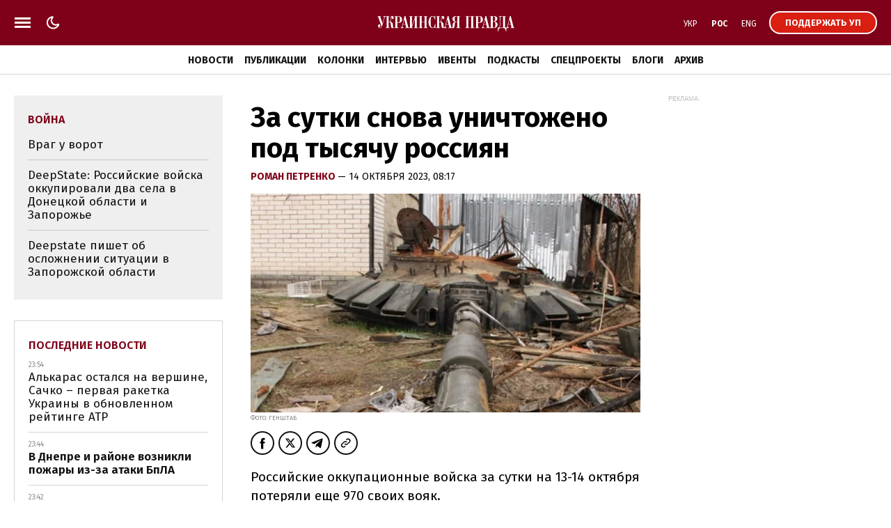

--- FILE ---
content_type: text/html; charset=UTF-8
request_url: https://www.pravda.com.ua/rus/news/2023/10/14/7424091/
body_size: 33508
content:
<!DOCTYPE html>
<html lang="ru">
<head>
    <meta charset="utf-8"/>
    <meta name="robots" content="index, follow, max-image-preview:large">
    <meta name="viewport" content="width=device-width,initial-scale=1,maximum-scale=1,user-scalable=yes">
    <meta name="csrf-token" content="aBx2RwDQ2uMcxBXXiHRmsuhAmHzH8tbGgSaEoAGy">

    <link rel="icon" type="image/png" href="/up/favicon/favicon-32x32.png" sizes="32x32"/>
    <link rel="icon" type="image/png" href="/up/favicon/favicon-96x96.png" sizes="96x96"/>
    <link rel="icon" type="image/png" href="/up/favicon/android-chrome-192x192.png" sizes="192x192"/>
    <link rel="apple-touch-icon" sizes="57x57" href="/up/favicon/apple-touch-icon-57x57.png">
    <link rel="apple-touch-icon" sizes="72x72" href="/up/favicon/apple-touch-icon-72x72.png">
    <link rel="apple-touch-icon" sizes="76x76" href="/up/favicon/apple-touch-icon-76x76.png">
    <link rel="apple-touch-icon" sizes="114x114" href="/up/favicon/apple-touch-icon-114x114.png">
    <link rel="apple-touch-icon" sizes="120x120" href="/up/favicon/apple-touch-icon-120x120.png">
    <link rel="apple-touch-icon" sizes="144x144" href="/up/favicon/apple-touch-icon-144x144.png">
    <link rel="apple-touch-icon" sizes="152x152" href="/up/favicon/apple-touch-icon-152x152.png">
    <link rel="apple-touch-icon" sizes="180x180" href="/up/favicon/apple-touch-icon-180x180.png">
    <link rel="shortcut icon" href="/up/favicon/favicon.ico" />
    <link rel="alternate" hreflang="x-default" href="https://www.pravda.com.ua/news/2023/10/14/7424091/">
    
    <link rel="alternate" hreflang="uk" href="https://www.pravda.com.ua/news/2023/10/14/7424091/">
            
    
    
    <link rel="alternate" hreflang="ru" href="https://www.pravda.com.ua/rus/news/2023/10/14/7424091/">
            
    
    
    <link rel="alternate" hreflang="en" href="https://www.pravda.com.ua/eng/news/2023/10/14/7424091/">
    <link rel="canonical" href="https://www.pravda.com.ua/rus/news/2023/10/14/7424091/" />
    <!-- Google Tag Manager -->
    <script>(function(w,d,s,l,i){w[l]=w[l]||[];w[l].push({'gtm.start':
                new Date().getTime(),event:'gtm.js'});var f=d.getElementsByTagName(s)[0],
            j=d.createElement(s),dl=l!='dataLayer'?'&l='+l:'';j.async=true;j.src=
            'https://www.googletagmanager.com/gtm.js?id='+i+dl;f.parentNode.insertBefore(j,f);
        })(window,document,'script','dataLayer','GTM-WDP7GGXD');</script>
    <!-- End Google Tag Manager -->

    <script>
    let js_script_list = [],
        chead = document.head || document.body || document.documentElement;

    function loadScript(src, cb) {

        let i = js_script_list.length, load_check = false;
        while (i--) {
            if (js_script_list[i] === src) {
                load_check = true;
                break;
            }
        }
        if(!load_check){
            js_script_list.push(src);
            var s = document.createElement('script');
            s.src = src;
            chead.appendChild(s);
            s.onload = cb;
            s.onerror = cb;
            return s;
        }else{
            if (cb !== undefined && typeof(cb) === "function") {
                cb();
            }
        }
    }
</script>

        <!-- The style to be used for this article -->
<meta property="fb:app_id" content="177855928894402" />

<title>За сутки снова уничтожено под тысячу россиян | Украинская правда</title>

<meta name="title" content="За сутки снова уничтожено под тысячу россиян | Украинская правда">

    <meta name="description" content="Российские оккупационные войска за сутки на 13-14 октября потеряли еще 970 своих вояк."/>

    <meta property="article:content_tier" content="free"/>

    <link rel="amphtml" href="https://www.pravda.com.ua/rus/news/2023/10/14/7424091/index.amp">

<meta name="keywords" content="">
<meta name="document-state" content="state">
<meta name="revisit-after" content="1 days">








    <script type="application/ld+json">
        {"@context":"https:\/\/schema.org","@type":"ProfilePage","mainEntity":{"@type":"Person","identifier":14,"image":"https:\/\/uimg.pravda.com.ua\/buckets\/upstatic\/journalist\/images\/doc\/a\/d\/589856\/ad8eb3e-170596053-10222371717194556-6024723126064257828-n--1-.jpg","description":"<p>\u0412 \u0423\u041f \u0441 \u0444\u0435\u0432\u0440\u0430\u043b\u044f 2020 \u0433\u043e\u0434\u0430.<\/p>\r\n<p>\u0412 \u0436\u0443\u0440\u043d\u0430\u043b\u0438\u0441\u0442\u0438\u043a\u0435 \u0441 2014 \u0433\u043e\u0434\u0430.<\/p>\r\n<p>roman.petrenko@pravda.ua<\/p>","name":"\u0420\u043e\u043c\u0430\u043d \u041f\u0435\u0442\u0440\u0435\u043d\u043a\u043e"}}
    </script>

<script>
            loadScript('https://cdn.onthe.io/io.js/xWy68oZpibnY');
    </script>
    
    <script>
        window._io_config = window._io_config || {};
        window._io_config["0.2.0"] = window._io_config["0.2.0"] || [];
        window._io_config["0.2.0"].push({
            page_url: "https://www.pravda.com.ua/rus/news/2023/10/14/7424091/",
            page_url_canonical: "https://www.pravda.com.ua/rus/news/2023/10/14/7424091/",
            page_title: "За сутки снова уничтожено под тысячу россиян",
            page_type: "article",
            page_language: "ru",
            article_authors: ["Роман Петренко"],
            article_categories: ["Новости"],
            article_subcategories: "[&quot;война&quot;,&quot;Вооруженные силы&quot;]",
            article_type: "news",
            article_word_count: "16",
            article_publication_date: "Sat, 14 Oct 2023 08:17:11 +0300"

        });
    </script>

    <meta property="og:title" content="За сутки снова уничтожено под тысячу россиян"/>
            <meta property="og:description" content="Российские оккупационные войска за сутки на 13-14 октября потеряли еще 970 своих вояк."/>
    
<meta property="og:site_name" content="Украинская правда"/>
<meta property="og:type" content="article"/>
<meta property="og:url" content="https://www.pravda.com.ua/rus/news/2023/10/14/7424091/"/>


<meta name="twitter:card" content="summary_large_image">
<meta name="twitter:site" content="@ukrpravda_news">
<meta name="twitter:creator" content="@ukrpravda_news">
<meta name="twitter:title" content="За сутки снова уничтожено под тысячу россиян"/>

    <meta name="twitter:description" content="Российские оккупационные войска за сутки на 13-14 октября потеряли еще 970 своих вояк."/>




    <meta property="og:image"
          content="https://uimg.pravda.com.ua/buckets/upstatic/images/doc/e/2/245394/e29c126----------------2023-10-14t081918.268.jpg?w=1200&amp;q=85&amp;stamp=1753914589"/>
    <meta name="twitter:image:src"
          content="https://uimg.pravda.com.ua/buckets/upstatic/images/doc/e/2/245394/e29c126----------------2023-10-14t081918.268.jpg?w=1200&amp;q=85&amp;stamp=1753914589"/>
    <meta property="og:image:width" content="1200">
    <meta property="og:image:height" content="675">








            <script type="application/ld+json">
{
    "@context": "https://schema.org",
    "@type": "WebPage",
    "name": "За сутки снова уничтожено под тысячу россиян",
    "headline": "За сутки снова уничтожено под тысячу россиян",
    "url": "https://www.pravda.com.ua/rus/news/2023/10/14/7424091/",
    "inLanguage": "ru",
    "isPartOf": {
        "@type": "WebSite",
        "name": "Украинская правда",
        "url": "https://www.pravda.com.ua/rus/"
    },
    "publisher": {
        "@type": "NewsMediaOrganization",
        "name": "Украинская правда",
        "url": "https://www.pravda.com.ua/rus/",
        "logo": {
            "@type": "ImageObject",
            "url": "https://www.pravda.com.ua/up/img/up-logo.jpg"
        }
    }
}
</script>
            <script type="application/ld+json">
{
    "@context": "https://schema.org",
    "@type": "NewsArticle",
    "headline": "За сутки снова уничтожено под тысячу россиян",
    "articleBody": "Российские оккупационные войска за сутки на 13-14 октября потеряли еще 970 своих вояк.Источник: ГенштабДетали: Общие боевые потери противника с 24.02.22 по 14.10.23 ориентировочно составили:личного состава - около 286890 (+970) человек,танков - 4940 (+9) ед,боевых бронированных машин - 9337 (+24) ед,артиллерийских систем - 6833 (+26) ед,РСЗО - 811 (+0) ед,средства ПВО - 547 (+1) ед,самолетов - 317 (+1) ед,вертолетов - 316 (+0) ед,БПЛА оперативно-тактического уровня - 5265 (+1),крылатые ракеты - 1531 (+0),корабли / катера - 20 (+0) ед,подводные лодки - 1 (+0) ед,автомобильной техники и автоцистерн - 9225 (+22) ед,специальная техника - 971 (+4).Данные уточняются.",
    "articleSection": "Новости",
    "wordCount": 94,
    "keywords": [
        "война",
        "Вооруженные силы"
    ],
    "inLanguage": "ru",
    "isAccessibleForFree": true,
    "datePublished": "2023-10-14T08:17:11+03:00",
    "dateModified": "2023-10-14T08:17:11+03:00",
    "mainEntityOfPage": {
        "@type": "WebPage",
        "@id": "https://www.pravda.com.ua/rus/news/2023/10/14/7424091/"
    },
    "image": {
        "@type": "ImageObject",
        "url": "https://uimg.pravda.com.ua/buckets/upstatic/images/doc/e/2/245394/e29c126----------------2023-10-14t081918.268.jpg?q=90&w=1920",
        "width": 1200,
        "height": 673,
        "caption": "фото: генштаб"
    },
    "author": [
        {
            "@type": "Person",
            "name": "Роман Петренко",
            "url": "https://www.pravda.com.ua/rus/authors/62067d806f604/",
            "jobTitle": "В УП с февраля 2020 года.\r\nВ журналистике с 2014 года.\r\nroman.petrenko@pravda.ua",
            "worksFor": {
                "@type": "Organization",
                "name": "Украинская правда",
                "url": "https://www.pravda.com.ua/"
            },
            "sameAs": [
                "https://www.pravda.com.ua/rus/authors/62067d806f604/"
            ]
        }
    ],
    "editor": {
        "@type": "Person",
        "name": "Севгиль Мусаева",
        "jobTitle": "Главная редакторка",
        "url": "https://www.pravda.com.ua/rus/authors/56694215b91dc/",
        "sameAs": "https://www.pravda.com.ua/rus/authors/56694215b91dc/"
    },
    "publisher": {
        "@type": "NewsMediaOrganization",
        "name": "Украинская правда",
        "url": "https://www.pravda.com.ua/rus/",
        "logo": {
            "@type": "ImageObject",
            "url": "https://www.pravda.com.ua/up/img/up-logo.jpg"
        }
    }
}
</script>
            <script type="application/ld+json">
{
    "@context": "https://schema.org",
    "@type": "BreadcrumbList",
    "itemListElement": [
        {
            "@type": "ListItem",
            "position": 1,
            "name": "Главная",
            "item": "https://www.pravda.com.ua/rus/"
        },
        {
            "@type": "ListItem",
            "position": 2,
            "name": "Новости",
            "item": "https://www.pravda.com.ua/rus/news/"
        },
        {
            "@type": "ListItem",
            "position": 3,
            "name": "За сутки снова уничтожено под тысячу россиян",
            "item": "https://www.pravda.com.ua/rus/news/2023/10/14/7424091/"
        }
    ]
}
</script>
            <script type="application/ld+json">
{
    "@context": "https://schema.org",
    "@type": "NewsMediaOrganization",
    "name": "Украинская правда",
    "legalName": "ООО «УП Медиа Плюс»",
    "identifier": "R40-02280",
    "additionalType": "https://webportal.nrada.gov.ua/derzhavnyj-reyestr-sub-yektiv-informatsijnoyi-diyalnosti-u-sferi-telebachennya-i-radiomovlennya/",
    "url": "https://www.pravda.com.ua/rus/",
    "publishingPrinciples": "https://www.pravda.com.ua/cdn/cd1/rules/",
    "foundingDate": "2000-04-16",
    "founder": {
        "@type": "Person",
        "name": "Георгий Гонгадзе",
        "sameAs": "https://ru.wikipedia.org/wiki/%D0%93%D0%BE%D0%BD%D0%B3%D0%B0%D0%B4%D0%B7%D0%B5,_%D0%93%D0%B5%D0%BE%D1%80%D0%B3%D0%B8%D0%B9_%D0%A0%D1%83%D1%81%D0%BB%D0%B0%D0%BD%D0%BE%D0%B2%D0%B8%D1%87"
    },
    "employee": {
        "@type": "Person",
        "name": "Севгиль Мусаева",
        "jobTitle": "Главная редакторка",
        "url": "https://www.pravda.com.ua/rus/authors/56694215b91dc/",
        "sameAs": "https://www.pravda.com.ua/rus/authors/56694215b91dc/"
    },
    "email": "editor@pravda.ua",
    "contactPoint": {
        "@type": "ContactPoint",
        "telephone": "+380956412207",
        "contactType": "editorial",
        "availableLanguage": [
            "uk",
            "ru",
            "en"
        ]
    },
    "address": {
        "@type": "PostalAddress",
        "streetAddress": "ул. Жилянская, 48, 50А",
        "addressLocality": "Киев",
        "postalCode": "01032",
        "addressCountry": "UA"
    },
    "logo": {
        "@type": "ImageObject",
        "url": "https://www.pravda.com.ua/up/img/up-logo.jpg"
    },
    "sameAs": [
        "https://www.facebook.com/UkrainskaPravda",
        "https://x.com/UkrPravda_news",
        "https://www.instagram.com/ukrpravda_news/",
        "https://t.me/ukrpravda_news",
        "https://www.tiktok.com/@pravda_com_ua",
        "https://www.youtube.com/channel/UChparf_xrUZ_CJGQY5g4aEg",
        "https://www.threads.com/@ukr_pravda"
    ]
}
</script>
    

    <link rel="preconnect" href="https://fonts.googleapis.com">
    <link rel="preconnect" href="https://fonts.gstatic.com" crossorigin>
    <link href="https://fonts.googleapis.com/css?family=Fira+Sans:400,400i,500,500i,600,600i,700,700i,800,800i&amp;subset=cyrillic&display=swap" rel="stylesheet">
    <link rel="stylesheet" href="https://www.pravda.com.ua/up/css/index.css?1.36">
    <script src="https://www.pravda.com.ua/up/js/common.js?1.4"></script>

    <script>
        (function () {
            var deviceCategory = 'desktop';
            if (
                'ontouchstart' in document.documentElement &&
                window.matchMedia('only screen') &&
                (
                    window.matchMedia('(orientation: portrait) and (max-width: 480px)').matches ||
                    window.matchMedia('(orientation: landscape) and (max-height: 480px)').matches
                )
            ) {
                deviceCategory = 'mobile';
            }
            var pathname = document.location.pathname;
            var page = 'page';
            if (['/', '/rus/', '/eng/'].indexOf(pathname) !== -1) {
                page = 'home_page';
            } else if (['/news/', '/rus/news/'].indexOf(pathname) !== -1) {
                page = 'news_page';
            }
            window.ymPage = page + '_' + deviceCategory;
        })();
    </script>

    <script>
        window.uprLang = 'ru';
    </script>

    <script async="async" src="https://securepubads.g.doubleclick.net/tag/js/gpt.js"></script>
    <script async="async" src="https://cdn.membrana.media/upr/ym.js?v=5"></script>

    <script>
        window.notsyCmd = window.notsyCmd || [];
        window.notsyCmd.push(function() {
            window.notsyInit({
                page: window.ymPage,
                targeting: [['lang', window.uprLang]]
            });
        });
    </script>

            <!--gravitec-->
        <!--script src="https://cdn.gravitec.net/storage/ac81c471b10a28d123ebe01d3e84f381/client.js" async></script-->
        <script>
            window.addEventListener('load', () => {
                setTimeout(() => loadScript('https://cdn.gravitec.net/storage/ac81c471b10a28d123ebe01d3e84f381/client.js') , 20000);
            });
        </script>

    
    
    <style>
        .post_text ol { padding-left: 42px;}
        .nts-ad {display: flex; flex-direction: column; align-items: center; justify-content: center}
        .nts-ad-h100 {height: 100px}
        .nts-ad-h250 {height: 250px; max-height: 250px}
        .nts-ad-h280 {height: 280px; max-height: 280px}
        .nts-ad-h600 {height: 600px; justify-content: flex-start}
        .mtb10 {margin-top: 15px; margin-bottom: 15px}
        .mtb25 {margin-top: 25px; margin-bottom: 25px}

        .nts-ad[data-ym-ad="UPR_BTA"], .nts-ad[data-ym-ad="UPR_ITC"] {height: 280px; max-height: 280px;}

        @media (max-width: 420px) {
            #UPR_ITA iframe {min-width: 336px}
        }

        @media (min-width: 768px) {
            .nts-ad[data-ym-ad="UPR_BTA"], .nts-ad[data-ym-ad="UPR_ITC"] {min-height: 400px}
        }

        @media (max-width: 800px) {
            .unit_news_banner_left .nts-ad[data-ym-ad="UPR_SBL"], .nts-ad[data-ym-ad="UPR_SBL"] {display: none !important}
        }

        @media (min-width: 761px) {
            .nts-ad[data-ym-ad="UPR_ITC_3"] {display: none}
        }

        @media (min-width: 801px) {
            .nts-ad[data-ym-ad="UPR_ITA"] {display: none}
        }

        @media (min-width: 990px) {
            .nts-ad[data-ym-ad="UPR_ITC_2"] {display: none}
        }

        @media (max-width: 1160px) {
            .unit_side_banner .nts-ad[data-ym-ad="UPR_SBR_1"], .nts-ad[data-ym-ad="UPR_SBR_1"], .nts-ad[data-ym-ad="UPR_SBR_2"], .nts-ad[data-ym-ad="UPR_SBR"] {display: none}
        }

        .nts-video-wrapper {padding-top: 10px;padding-bottom: 20px}
        .nts-video-label {font-size: 12px; font-family: "Helvetica Neue", Arial, sans-serif; line-height: 12px; text-transform: uppercase; color: #999; text-align: center}
        .nts-video {height: calc(100vw / 16 * 9); max-height: 360px;  margin: 10px auto 0}
        @media (min-width: 481px) {
            .nts-video {height: calc((100vw - 24px) / 16 * 9)}
        }
        @media (min-width: 715px) {
            .nts-video {height: 360px}
        }
        @media (min-width: 801px) {
            .nts-video {height: calc((100vw - 372px) / 16 * 9)}
        }
        @media (min-width: 1161px) {
            .nts-video {height: calc((100vw - 696px) / 16 * 9)}
        }

        .grv-bell-host {
            display: none;}
        .grv-helper-bell-host {
            display: none;}
    </style>

        
        </head>

<body class="">

    <!-- Google Tag Manager (noscript) -->
    <noscript><iframe src="https://www.googletagmanager.com/ns.html?id=GTM-WDP7GGXD "
                      height="0" width="0" style="display:none;visibility:hidden"></iframe></noscript>
    <!-- End Google Tag Manager (noscript) -->

    <div id="fb-root"></div>
<script>
    let facebook_loaded = false;
    function loadFacebook(){
        facebook_loaded = true;
        (function(d, s, id) {var js, fjs = d.getElementsByTagName(s)[0];if (d.getElementById(id)) return;js = d.createElement(s); js.id = id;js.src = "//connect.facebook.net/uk_UA/sdk.js#xfbml=1&version=v19.0&appId=177855928894402";fjs.parentNode.insertBefore(js, fjs);}(document, "script", "facebook-jssdk"));
    }

    document.addEventListener('scroll', function(){
        if (facebook_loaded) return;
        loadFacebook();
    });
</script>

    <svg xmlns="http://www.w3.org/2000/svg" style="display: none;">
    <symbol id="up_logo" viewBox="0 0 200 28">
        <g>
            <path fill-rule="evenodd" d="M24.437 21.352a.665.665 0 0 1-.606-.385 3.75 3.75 0 0 1-.239-1.017c-.036-.385-.036-.824-.036-1.35 0-.473-.037-.963-.037-1.437-.037-.771-.239-1.542-.643-2.208-.275-.474-.642-.93-1.101-1.245a3.337 3.337 0 0 0-1.23-.543 4.338 4.338 0 0 0-.974-.123l-.036-.088c.367-.262.605-.63.734-1.016.129-.631.239-1.315.239-1.98.037-.316.037-.702.037-1.158.036-.455.036-.894.091-1.28.074-.35.129-.7.276-1.016.128-.28.294-.42.532-.42.092-.036.202.034.239.157.037.088.037.193.037.316 0 .122 0 .228-.037.35a1.306 1.306 0 0 0-.092.316c0 .087-.037.158-.037.228v.228c0 .385.129.77.368 1.086.275.35.697.579 1.175.544.495.035.973-.228 1.23-.614a2.71 2.71 0 0 0 .44-1.472c0-.263-.036-.473-.091-.736a1.836 1.836 0 0 0-.404-.737 1.64 1.64 0 0 0-.698-.543 2.472 2.472 0 0 0-1.065-.228c-.404 0-.808.07-1.175.193a1.69 1.69 0 0 0-.771.806 5.045 5.045 0 0 0-.477 1.543 22.17 22.17 0 0 0-.24 2.454c0 .543-.036 1.086-.165 1.63a2.339 2.339 0 0 1-.403.894 1.23 1.23 0 0 1-.606.385c-.239.035-.496.07-.771.07h-1.01V5.647h1.615V5.07H9.032v.578h.276c.091 0 .201 0 .293.035.129 0 .294.07.404.123.165.07.294.193.404.35.092.228.165.474.165.737 0 .07-.036.263-.036.543-.074.473-.202.93-.33 1.402l-1.91 6.626-3.544-9.816h1.414V5.07H.292v.578h1.212l5.123 14.075a4.509 4.509 0 0 1-.533 1.122c-.165.228-.367.42-.569.614-.165.122-.33.228-.532.263-.166.035-.33.035-.478.035a1.7 1.7 0 0 1-1.046-.263.701.701 0 0 1-.33-.473.36.36 0 0 1 .091-.228c.092-.07.202-.123.294-.193.092-.035.202-.088.33-.158.092-.035.239-.088.33-.193.166-.158.331-.315.478-.543.165-.28.239-.631.239-.964.037-.508-.129-1-.478-1.402-.275-.333-.679-.509-1.12-.526-.477 0-.936.193-1.23.543-.404.42-.606 1-.532 1.542 0 .456.092.86.238 1.28.129.386.368.736.643 1.052.276.28.606.543.973.736.367.193.771.28 1.212.28.477 0 .936-.122 1.304-.385.367-.263.697-.614.973-.964.294-.473.532-.964.734-1.473.202-.578.404-1.191.643-1.858l3.048-9.903c.092-.42.294-.806.532-1.192.202-.35.661-.666 1.34-.894h.974V21.44h-1.58v.579h6.097v-.579h-1.616v-8.028h1.065a1.86 1.86 0 0 1 1.175.316c.275.228.496.508.643.824.128.385.238.806.293 1.209.037.456.092.929.092 1.402.092.964.165 1.788.276 2.437.073.508.201 1.016.403 1.542.129.316.368.614.698.806.367.193.771.28 1.175.316.166.035.368.035.533 0 .275-.07.532-.123.808-.228.367-.123.66-.315.936-.578l-.239-.386a.554.554 0 0 1-.477.28Zm26.55-18.194c.239-.263.33-.613.33-.964a.99.99 0 0 0-.201-.736c-.092-.158-.276-.28-.441-.386-.128-.087-.294-.122-.477-.157-.129 0-.24-.035-.294-.035-.092 0-.165.035-.276.035-.165.035-.33.07-.477.157-.165.088-.33.228-.44.386a.99.99 0 0 0-.203.736c0 .35.129.701.368.964.275.263.642.386 1.046.386.404-.018.771-.14 1.065-.386Zm-1.91 2.49h1.58V21.51h-1.58v.579h6.096v-.579h-1.615V5.647h1.615V5.07h-6.095v.578Zm6.06-4.576a1.67 1.67 0 0 0-.478-.157c-.165 0-.275-.035-.293-.035-.092 0-.166.035-.276.035-.165.035-.33.07-.477.157a1.3 1.3 0 0 0-.44.386.99.99 0 0 0-.203.736c0 .35.092.666.33.964.276.263.662.386 1.066.386.404.035.77-.088 1.065-.386.238-.263.367-.613.33-.964 0-.263-.037-.508-.202-.736a.884.884 0 0 0-.422-.386Zm-18.05 6.871c-.201-.578-.495-1.086-.936-1.507a4.666 4.666 0 0 0-1.78-1.017 9.67 9.67 0 0 0-2.755-.385H25.65v.578h1.579v15.863h-1.58v.579h6.299v-.579h-1.8v-6.678h1.34c1.947 0 3.416-.386 4.352-1.192.973-.771 1.47-2.086 1.47-3.909.054-.56-.056-1.174-.221-1.753Zm-3.047 2.524a7.443 7.443 0 0 1-.202 2.104c-.092.42-.294.806-.606 1.122a1.54 1.54 0 0 1-.936.473c-.404.035-.808.07-1.212.07h-.937V5.647h1.139c.495 0 1.046.07 1.505.228.33.123.643.35.845.614.202.28.294.613.33.929.037.42.074.806.074 1.209v1.84ZM198.665 21.51l-4.388-16.634h-1.23l-3.654 13.742c-.092.386-.202.736-.294 1.087a4.696 4.696 0 0 1-.331.894 1.516 1.516 0 0 1-.532.63 1.29 1.29 0 0 1-.863.264h-1.946V5.647h1.579V5.07h-10.98v.578c.569-.035 1.01.035 1.267.228.294.193.496.508.532.824.092.456.129.894.092 1.367-.037.543-.037 1.122-.073 1.735l-.239 6.749c-.037.999-.165 1.945-.404 2.91-.202.7-.496 1.367-.845 2.05h-1.67l-.239 5.469h.771c.092-.929.331-1.823.643-2.682a4.241 4.241 0 0 1 .899-1.472c.276-.28.643-.508 1.047-.614a3.97 3.97 0 0 1 1.047-.122h3.91c.331 0 .661.07 1.01.122.478.088.863.28 1.212.614.478.42.845.929 1.139 1.472.403.86.642 1.753.734 2.682h.771l-.165-4.89h4.149v-.579c-.367-.035-.734-.087-1.101-.228a1.031 1.031 0 0 1-.606-.7c-.074-.159-.092-.351-.074-.51 0-.192.037-.35.074-.542.092-.544.128-.86.165-1.017a.79.79 0 0 1 .074-.28l.293-1.122h3.948l1.212 4.382h-1.543v.578h5.729v-.578l-1.12.017Zm-16.231 0h-5.398c.128-.228.275-.473.404-.771.092-.28.238-.631.33-1.017.092-.455.202-.894.276-1.35.073-.508.091-1.121.165-1.822l.33-7.87c0-.614.074-1.192.166-1.788.036-.316.128-.631.293-.894a.922.922 0 0 1 .533-.316c.275-.035.569-.035.844-.035h2.057V21.51Zm8.097-4.96 1.873-7.064 1.873 7.064h-3.746ZM43.221 4.876h-1.23l-3.655 13.742c-.091.386-.202.736-.293 1.087a6.511 6.511 0 0 1-.33.894c-.13.263-.331.456-.533.63-.276.194-.57.281-.9.264v.578h4.278v-.578c-.367-.035-.734-.088-1.102-.228-.275-.088-.477-.316-.606-.701a2.42 2.42 0 0 1-.073-.509c.037-.192.037-.35.073-.543.092-.543.166-.859.202-1.017 0-.087.037-.192.074-.28l.294-1.122h3.91l1.212 4.382H43v.579h5.729v-.579H47.59L43.22 4.876ZM39.474 16.55l1.91-7.064 1.872 7.064h-3.782Zm85.819-10.903h1.579V21.51h-1.579v.579h5.821v-.579h-1.341V5.647h4.462V21.51h-1.34v.579h5.839v-.579h-1.579V5.647h1.579V5.07h-13.422v.578h-.019Zm48.4 9.238a5.494 5.494 0 0 0-1.304-1.192c-.697-.456-1.505-.772-2.313-.964l-.037-.123c1.065-.228 2.075-.666 2.92-1.315.697-.613 1.065-1.472 1.065-2.629a3.67 3.67 0 0 0-.276-1.402 2.609 2.609 0 0 0-.863-1.157 5.134 5.134 0 0 0-1.634-.771 11.27 11.27 0 0 0-2.552-.28h-6.023v.578h1.579v15.863h-2.515l-4.388-16.635h-1.23l-3.618 13.743c-.091.385-.238.736-.293 1.086a3.183 3.183 0 0 1-.368.894 1.516 1.516 0 0 1-.532.631 1.29 1.29 0 0 1-.863.263v.579h4.278v-.579c-.367-.035-.734-.088-1.102-.228a1.032 1.032 0 0 1-.605-.7c-.074-.159-.074-.351-.074-.51 0-.192.037-.35.074-.543.091-.543.128-.858.165-1.016a.81.81 0 0 0 .073-.28l.294-1.122h3.948l1.211 4.382h-1.542v.578h11.678c.771 0 1.542-.088 2.277-.315a5.029 5.029 0 0 0 1.781-.965c.495-.42.863-.928 1.138-1.542.294-.631.441-1.35.404-2.05 0-.386-.074-.772-.129-1.123a8.95 8.95 0 0 0-.624-1.156Zm-20.069 1.665 1.873-7.064 1.873 7.064h-3.746Zm13.533-10.903h1.505a2.02 2.02 0 0 1 1.23.316c.276.193.478.455.643.736.128.263.202.508.239.806.036.263.036.456.036.544V9.8c.037.474-.073 1-.293 1.438a2.068 2.068 0 0 1-.698.771 2.357 2.357 0 0 1-.771.263c-.166.035-.294.035-.478.035h-1.34l-.073-6.66Zm3.947 12.568c0 .42-.037.806-.073 1.21a2.857 2.857 0 0 1-.331 1.051 2.372 2.372 0 0 1-.808.771c-.477.193-1.01.28-1.505.263h-1.23V12.87h1.432a2.04 2.04 0 0 1 1.377.386c.33.227.606.543.734.893.165.386.276.772.331 1.192.036.35.073.736.073 1.122v1.753Zm-25.173-3.418c1.946 0 3.379-.386 4.352-1.192.973-.771 1.469-2.086 1.469-3.909 0-.613-.092-1.21-.276-1.788-.165-.578-.496-1.086-.9-1.507a4.655 4.655 0 0 0-1.781-1.017A9.663 9.663 0 0 0 146.042 5h-5.967v.578h1.579V21.44h-1.579v.579h6.298v-.579h-1.8v-6.678l1.359.035Zm-1.34-9.15h1.138c.496 0 1.01.07 1.506.228.33.123.642.35.844.614.202.28.331.613.368.929.036.42.073.806.073 1.209v1.858c0 .701-.073 1.402-.239 2.103-.091.421-.293.807-.606 1.122-.238.263-.569.42-.899.473-.404.036-.808.07-1.212.07h-.955l-.018-8.606Zm-30.884-.771h-1.266l-3.618 13.742c-.091.386-.202.736-.293 1.087a4.765 4.765 0 0 1-.331.894c-.128.263-.33.456-.532.63-.074.036-.129.088-.239.123l-.129-.227c-.128.122-.293.227-.495.227-.276 0-.496-.157-.569-.385a3.744 3.744 0 0 1-.239-1.017c-.037-.385-.037-.824-.037-1.35 0-.473-.037-.963-.037-1.437-.091-.929-.275-1.7-.642-2.208-.276-.474-.643-.93-1.139-1.245a3.13 3.13 0 0 0-1.211-.543 4.343 4.343 0 0 0-.974-.123l-.036-.088c.367-.262.606-.63.734-1.016a7.928 7.928 0 0 0 .239-1.98c.037-.316.037-.702.037-1.158 0-.42.036-.859.091-1.28.037-.35.129-.7.276-1.016.073-.228.275-.42.532-.42.092-.036.239.034.239.122.037.088.037.193.037.316 0 .122 0 .228-.037.35a1.283 1.283 0 0 0-.092.316c-.037.07-.037.157-.037.228v.227c0 .386.129.772.368 1.087.275.386.697.579 1.175.544.495.035.973-.228 1.23-.614.294-.456.441-.964.441-1.472 0-.263-.074-.474-.129-.736-.055-.263-.202-.509-.367-.737a1.637 1.637 0 0 0-.698-.543 2.471 2.471 0 0 0-1.065-.228c-.404 0-.808.07-1.175.193a1.69 1.69 0 0 0-.771.806 5.023 5.023 0 0 0-.477 1.543c-.129.824-.202 1.63-.239 2.454 0 .543-.074 1.086-.165 1.63-.074.315-.239.63-.404.894a1.236 1.236 0 0 1-.606.385 5.23 5.23 0 0 1-.771.07h-1.01V5.647h1.579V5.07h-6.023v.578h1.58V21.51h-1.58v.579h6.059v-.579h-1.579v-8.028h1.176c.403-.035.844.088 1.175.316.275.228.495.508.642.824.166.385.276.806.294 1.21.073.472.129.928.129 1.401.073.964.165 1.788.275 2.437.073.508.165 1.016.404 1.542.128.316.367.614.698.807.33.192.734.28 1.138.315.165.035.367.035.533 0 .201-.035.477-.088.807-.228.074-.035.129-.07.202-.087v.087h4.278v-.578c-.367-.035-.734-.088-1.101-.228-.276-.088-.478-.316-.606-.701a2.41 2.41 0 0 1-.074-.509c.037-.192.037-.35.074-.543.092-.543.165-.859.165-1.017a.79.79 0 0 1 .074-.28l.293-1.122h3.911l1.212 4.382h-1.542v.579h5.728v-.579h-1.138l-4.352-16.634Zm-3.745 11.674 1.909-7.064 1.873 7.064h-3.782Zm-28.864 2.173a6.276 6.276 0 0 1-1.01 1.753c-.293.386-.697.701-1.175.964-.33.193-.734.28-1.138.316-.33 0-.661-.123-.973-.316a2.56 2.56 0 0 1-.9-1.017 8.687 8.687 0 0 1-.66-2.05c-.166-1.087-.276-2.174-.276-3.26l.036-3.559c0-.385.037-.929.037-1.595 0-.666.092-1.367.275-2.05.13-.632.441-1.21.845-1.736.404-.526 1.047-.771 1.708-.736.844 0 1.634.456 2.313 1.35.661.894 1.139 2.173 1.414 3.733h.532V5.07h-.697a.672.672 0 0 1-.294.42c-.092.07-.239.088-.367.088-.074 0-.166 0-.239-.035-.037-.035-.129-.035-.239-.088-.33-.122-.697-.263-1.138-.42-.44-.123-.9-.193-1.34-.193-.9 0-1.781.263-2.48.771a6.821 6.821 0 0 0-1.909 2.016 10.91 10.91 0 0 0-1.212 2.752c-.293.999-.44 1.98-.44 2.997 0 1.052.128 2.103.404 3.103.275 1.016.66 1.98 1.212 2.874a7.196 7.196 0 0 0 1.946 2.086c.734.543 1.67.824 2.607.824.33 0 .661-.035.973-.123.202-.07.404-.157.606-.263.239-.087.44-.192.643-.315.165-.088.404-.158.606-.158.165 0 .293.035.44.088.166.122.294.315.404.543h.661l.166-6.012h-.661c-.184.946-.386 1.84-.68 2.7ZM64.684 5.647h1.34v7.187H61.6V5.647h1.34V5.07h-5.82v.578h1.579V21.51h-1.58v.579h5.821v-.579H61.6v-8.133h4.425v8.116h-1.34v.578h5.82v-.578h-1.58V5.647h1.58V5.07h-5.82v.578Zm27.928 7.993c-.496-.42-1.102-.736-1.745-.964-.734-.228-1.469-.316-2.24-.316h-.844V5.647h1.579V5.07h-6.096v.578h1.616V21.51h-1.616v.579h5.618c.57 0 1.139-.07 1.708-.123a3.984 3.984 0 0 0 1.707-.666c.533-.35 1.01-.859 1.267-1.437.33-.614.533-1.473.533-2.524a5.44 5.44 0 0 0-.404-2.104c-.202-.63-.606-1.174-1.083-1.595Zm-1.763 4.61c0 .543-.037 1.052-.129 1.595-.073.35-.201.701-.44 1a1.32 1.32 0 0 1-.735.543c-.33.087-.66.157-1.046.157H87.8v-8.554h.808c.404-.034.771.07 1.138.228.276.123.496.351.661.614.166.315.294.666.33 1.017.074.455.093.928.093 1.367l.018 2.033Z" />
        </g>
    </symbol>
    <symbol id="up_logo_eng" viewBox="0 0 200 28">
        <g>
            <path d="M17.4822 5.51627H15.9744V17.9049C15.9744 19.1079 16.0168 20.1325 16.5193 20.8454C16.938 21.4692 17.6914 21.8258 18.4451 21.8258C19.0313 21.8258 19.953 21.6475 20.7068 20.4889C21.5023 19.2859 21.4187 18.1274 21.4187 16.7907V9.0817C21.4187 7.4775 21.3765 5.82819 19.8689 5.51627V4.93716H23.3445V5.51627C22.6746 5.56098 22.0466 6.05196 22.0466 8.94791V17.1022C22.0466 18.1716 22.0051 19.1969 21.5027 20.2663C20.9164 21.6031 19.7432 22.7174 17.7332 22.7174C15.3465 22.7173 14.2575 21.2468 13.8806 20.5338C13.2107 19.2417 13.2947 17.8603 13.2947 16.7018V5.51627H11.7869V4.93716H17.4822V5.51627ZM59.8611 21.9147H62.2048V5.51627H60.698V4.93716H66.3933V5.51627H64.8855V21.9147H66.3933V22.4938H60.908V22.4948H55.5486V21.9147H56.9724L55.8416 17.3698H52.156L51.863 18.528C51.7793 18.9736 51.5701 20.133 51.5701 20.445C51.5702 21.0685 51.8631 21.4693 52.198 21.692C52.3655 21.7812 52.6168 21.8701 53.2449 21.9147V22.4948H49.2253V22.3971C48.8957 22.5656 48.4461 22.7174 47.8416 22.7174C46.8785 22.7174 46.418 22.4047 46.1667 22.1374C46.0409 22.0034 45.5803 21.4239 45.4128 19.5085L45.2039 16.7458C45.162 15.9883 45.1193 14.7856 44.6169 14.1618C44.3238 13.8498 43.8631 13.6266 43.1931 13.6266H41.6443V21.9147H43.1511V22.4938H37.4568V21.9147H38.9216V5.51627H37.4568V4.93716H43.5281C44.4912 4.93716 46.2088 5.02652 47.2976 6.05142C47.7582 6.49711 48.3865 7.38835 48.3865 9.03677C48.3865 9.79431 48.302 11.0424 47.4226 11.9782C46.7107 12.7355 45.622 13.092 44.6589 13.2702V13.4928C45.4965 13.582 46.7115 14.1165 47.3396 14.9186C47.8002 15.5425 48.0508 16.568 48.1345 17.7711L48.2605 19.821C48.3024 20.6676 48.3866 21.737 49.0984 21.737C49.2656 21.7368 49.4329 21.6477 49.5583 21.5143L49.6794 21.8229C50.1733 21.6439 50.4426 21.2406 50.6072 20.8903C50.9003 20.2664 51.0256 19.5528 51.1931 18.8844L54.5847 4.71451H55.7576L59.8611 21.9147ZM77.6589 16.4342V9.0817C77.6589 8.41328 77.575 6.94224 77.24 6.36295C77.0724 6.00653 76.6953 5.65029 76.1091 5.56119V4.93716H79.5857V5.51627C79.167 5.51627 78.8311 5.69452 78.5798 6.22916C78.2867 6.85301 78.2029 8.27949 78.2029 8.94791V22.7174H77.7849L70.0789 7.69986V18.484C70.0789 20.0432 70.2465 20.7562 70.4558 21.2018C70.6651 21.6918 70.9585 21.9146 71.4607 21.9147V22.4938H67.9851V21.9147C68.655 21.8256 68.9484 21.3803 69.116 21.1129C69.451 20.5337 69.5349 19.018 69.5349 18.3942V8.19009C69.5349 6.89787 69.4512 6.31842 69.2 6.0065C68.9487 5.65006 68.5297 5.56082 68.0691 5.51627V4.93716H71.7966L77.6589 16.4342ZM154.628 21.9147H155.675V22.4948H150.314V21.9147H151.738L150.608 17.3698H146.923L146.63 18.528C146.546 18.9736 146.337 20.133 146.337 20.445C146.337 21.0686 146.63 21.4693 146.965 21.692C147.132 21.7812 147.383 21.8701 148.011 21.9147V22.4948H143.991V22.3981C143.662 22.5662 143.213 22.7174 142.609 22.7174C141.646 22.7174 141.186 22.4047 140.934 22.1374C140.809 22.0037 140.348 21.4245 140.18 19.5085L139.97 16.7907C139.929 16.0331 139.887 14.8296 139.385 14.2057C139.091 13.8938 138.673 13.6266 138.003 13.6266H136.453V21.9147H137.961V22.4938H132.265V21.9147H133.731V5.51627H132.265V4.93716H138.296C139.259 4.93716 140.975 5.02662 142.064 6.05142C142.525 6.49703 143.153 7.38804 143.153 9.03677C143.153 9.79431 143.07 11.0424 142.19 11.9782C141.478 12.7355 140.39 13.0919 139.427 13.2702V13.4928C140.264 13.582 141.478 14.1167 142.106 14.9186C142.567 15.5425 142.818 16.568 142.902 17.7711L143.028 19.821C143.07 20.6674 143.153 21.7367 143.865 21.737C144.032 21.737 144.2 21.6479 144.326 21.5143L144.446 21.8229C144.94 21.6439 145.208 21.2405 145.373 20.8903C145.666 20.2664 145.792 19.5528 145.96 18.8844L149.351 4.71451H150.524L154.628 21.9147ZM158.983 5.51627H157.643L160.658 17.9489L162.668 8.72525C162.751 8.36885 162.836 7.87859 162.836 7.52213C162.836 6.98739 162.752 6.27412 162.417 5.91763C162.165 5.65033 161.747 5.47208 161.328 5.56119V4.93716H165.097V5.51627C164.93 5.56083 164.552 5.60581 164.176 6.05142C163.841 6.49703 163.673 7.1656 163.297 8.81412L160.239 22.7174H159.067L154.838 5.51627H153.539V4.93716H158.983V5.51627ZM85.28 4.75845C85.8244 4.75845 86.2853 4.89213 86.7458 5.1149C87.1227 5.29314 87.4163 5.47134 87.6257 5.47134C87.8769 5.47106 88.2113 5.2483 88.3787 4.98111H89.1746V9.97232H88.6306C88.4631 9.39308 88.2112 8.45764 88.0437 7.96744C87.7925 7.34365 87.3326 6.49646 86.9138 6.09537C86.4532 5.6052 85.9499 5.29361 85.238 5.29361C84.1912 5.29371 83.1023 5.91767 83.1023 7.83365C83.1024 9.70478 84.2329 10.2842 84.8611 10.6852L87.1648 12.0221C88.1698 12.6014 88.7982 13.2253 89.3425 14.4284C89.7612 15.3195 89.9284 16.1217 89.9285 17.0573C89.9285 19.1959 89.3425 20.4886 88.6726 21.2907C87.8351 22.4047 86.9972 22.7164 85.741 22.7165C84.9453 22.7165 84.5684 22.5828 83.9822 22.36C83.3122 22.0481 83.0184 21.9147 82.6833 21.9147C82.4738 21.9148 82.014 22.0044 81.8884 22.5387H81.1345V16.3004H81.6785C81.846 17.2807 82.1393 18.4391 82.4324 19.152C83.1443 20.8899 84.024 21.5587 84.3171 21.737C84.8614 22.0933 85.1967 22.1823 85.741 22.1823C87.374 22.1822 88.2537 20.9344 88.2537 19.152C88.2537 16.9242 86.9555 16.1666 86.1179 15.6764L84.0242 14.4284C83.061 13.8491 82.4744 13.1362 82.1394 12.5124C81.595 11.532 81.5535 10.5068 81.5535 9.70474C81.5535 8.76891 81.6788 7.12028 82.8093 5.87271C83.27 5.38256 84.0657 4.7585 85.28 4.75845ZM30.1707 5.51627H28.6638V13.9381L32.1814 8.94791C32.6002 8.36861 33.1023 7.5663 33.1023 6.63052C33.1023 6.36316 33.0604 6.00629 32.7253 5.73892C32.5159 5.5609 32.0555 5.51628 31.7625 5.51627V4.93716H36.4529V5.51627C35.6572 5.60539 35.28 6.00682 34.9031 6.40787C34.1075 7.25448 33.7722 7.8782 32.7253 9.39322L31.5525 11.1315L35.531 21.9596H36.6619V22.5387H31.2175V21.9596H32.6003L29.6267 13.8493L28.7058 15.0973V21.9596H30.2126V22.5387H24.5173V21.9596H25.9832V5.51627H24.5173V4.93716H30.1707V5.51627ZM113.339 21.9147H114.385V22.4948H109.026V21.9147H110.449L109.361 17.3698H105.676L105.383 18.528C105.299 18.9736 105.09 20.133 105.09 20.445C105.09 21.0686 105.383 21.4693 105.718 21.692C105.885 21.7812 106.136 21.8701 106.764 21.9147V22.4948H103.705V22.5387H98.3445V21.9596H99.7273L96.7537 13.8493L95.8328 15.0973V21.9596H97.3396V22.5387H91.6443V21.9596H93.1101V5.51627H91.6443V4.93716H97.2146V5.51627H95.7068V13.9381L99.2244 8.94791C99.6431 8.36861 100.145 7.5663 100.145 6.63052C100.145 6.36316 100.103 6.00629 99.7683 5.73892C99.5587 5.561 99.0983 5.51627 98.8054 5.51627V4.93716H103.496V5.51627C102.7 5.60539 102.323 6.00682 101.946 6.40787C101.151 7.25441 100.815 7.87828 99.7683 9.39322L98.5964 11.1315L102.575 21.9596H102.744V21.9147C103.539 21.8702 103.916 21.3358 104.126 20.8903C104.419 20.2664 104.545 19.5528 104.713 18.8844L108.062 4.71451H109.235L113.339 21.9147ZM171.883 4.93716C173.683 4.93732 174.982 6.22969 175.819 7.61099C177.033 9.66058 177.159 11.844 177.159 13.5817C177.159 16.2999 176.698 19.2417 174.73 21.1579C173.683 22.1827 172.678 22.5387 171.631 22.5387H165.6V21.9596H167.066V5.51627H165.6V4.93716H171.883ZM187.167 21.9147H188.214V22.4948H182.853V21.9147H184.277L183.146 17.3698H179.461L179.168 18.528C179.084 18.9736 178.875 20.133 178.875 20.445C178.875 21.0684 179.168 21.4693 179.503 21.692C179.67 21.7812 179.922 21.8701 180.55 21.9147V22.4948H176.53V21.9147C177.325 21.87 177.703 21.3358 177.912 20.8903C178.205 20.2664 178.33 19.5528 178.498 18.8844L181.89 4.71451H183.062L187.167 21.9147ZM125.649 4.93716C126.487 4.93719 127.533 5.02607 128.371 5.38248C129.46 5.82809 131.009 6.98746 131.009 10.0622C131.008 11.3098 130.758 13.3592 128.874 14.3395C127.743 14.9188 126.193 14.9635 125.565 14.9635H124.308V21.8708H125.984V22.4499H120.121V21.8708H121.629V5.51627H120.121V4.93716H125.649ZM169.789 21.9147H170.71C171.631 21.9147 172.385 21.8704 173.138 20.8903C174.06 19.6426 174.101 17.3699 174.101 15.4538V11.1315C174.101 9.43818 174.06 8.05643 173.431 6.98697C172.72 5.65028 171.756 5.51627 170.919 5.51627H169.789V21.9147ZM52.24 16.7907H55.7576L53.9988 9.48209L52.24 16.7907ZM105.76 16.7907H109.277L107.518 9.48209L105.76 16.7907ZM147.049 16.7907H150.566L148.807 9.48209L147.049 16.7907ZM179.587 16.7907H183.104L181.345 9.48209L179.587 16.7907ZM124.308 14.3844H125.188C125.649 14.3844 126.445 14.3841 126.989 13.9831C128.036 13.2255 127.952 11.5769 127.952 10.5075V8.59146C127.952 7.47744 127.868 6.18453 126.905 5.73892C126.612 5.60529 125.858 5.51627 125.355 5.51627H124.308V14.3844ZM41.6443 13.0475H42.9001C43.4445 13.0475 44.1984 13.0024 44.7009 12.3786C45.1614 11.7993 45.2869 10.7747 45.2869 10.0172V8.45767C45.2869 7.7447 45.245 6.71984 44.575 6.05142C44.1562 5.695 43.5702 5.51627 42.9421 5.51627H41.6443V13.0475ZM136.411 13.0475H137.668C138.212 13.0475 138.966 13.0024 139.469 12.3786C139.929 11.7992 140.054 10.7746 140.054 10.0172V8.45767C140.054 7.74471 140.013 6.71984 139.343 6.05142C138.924 5.69499 138.338 5.51632 137.71 5.51627H136.411V13.0475Z" />
        </g>
    </symbol>
    <symbol id="up_logo_rus" viewBox="0 0 200 28">
        <g>
            <path fill-rule="evenodd" clip-rule="evenodd" d="M25.272 21.424c-.54 0-.592-.465-.643-.852-.051-.491-.154-1.964-.205-2.687a6.274 6.274 0 0 0-.618-2.867 3.6 3.6 0 0 0-3.139-1.886l-.026-.1c.669-.542.875-1.24.926-3.022.051-1.318 0-3.85.9-3.85a.292.292 0 0 1 .309.285 6.89 6.89 0 0 0-.231 1.055 1.657 1.657 0 0 0 1.467 1.834 1.28 1.28 0 0 0 1.132-.543c.322-.451.485-.997.463-1.55a2.4 2.4 0 0 0-.541-1.446 2.272 2.272 0 0 0-1.827-.775c-.438 0-1.878 0-2.161 2.97-.155 1.73.1.182-.155 3.049-.18 1.886-1.158 1.96-1.801 1.96h-.952V5.796h1.518v-.568h-9.372v.568h.257a1.119 1.119 0 0 1 1.21 1.292c-.068.62-.189 1.234-.361 1.834L9.6 15.534l-3.376-9.74h1.364v-.567H2v.568h1.136l4.89 14a4.384 4.384 0 0 1-.875 1.524 1.462 1.462 0 0 1-1.184.465 1.543 1.543 0 0 1-1.03-.26.538.538 0 0 1-.283-.411.753.753 0 0 1 .592-.543 1.892 1.892 0 0 0 1.081-1.81 1.7 1.7 0 0 0-1.57-1.833 1.851 1.851 0 0 0-1.672 2.093c-.019.808.235 1.6.72 2.248a2.725 2.725 0 0 0 2.162 1.084A2.286 2.286 0 0 0 8 21.19 21.05 21.05 0 0 0 9.441 17.7l2.934-9.868a3.98 3.98 0 0 1 .643-1.368 2.5 2.5 0 0 1 1.158-.672h1.214v15.787H13.9v.568h5.79v-.568h-1.52v-8.01h1.107a1.763 1.763 0 0 1 1.518.75c.398.718.594 1.531.567 2.352.129 1.783.18 2.429.257 3.048a3.6 3.6 0 0 0 .85 2.144c.358.326.829.501 1.313.49.8.027 1.583-.25 2.188-.774l-.233-.388a.62.62 0 0 1-.465.233zm6.75-6.51a8.808 8.808 0 0 0 3.37-.62 4.293 4.293 0 0 0 2.188-4.132c0-3-1.569-4.082-2.676-4.52a8.059 8.059 0 0 0-2.78-.413h-5.686v.566h1.518v15.784h-1.518v.568h6v-.568h-1.7v-6.666h1.287-.003zm-1.286-9.12h1.08c.532 0 1.06.079 1.57.233.951.413 1.055 1.68 1.055 2.739V10.6c0 1.033.1 2.608-.978 3.358a3.262 3.262 0 0 1-1.827.387h-.9v-8.55zm24.021 0h1.26v1.189L51.823 18.66V5.795h1.26v-.568h-5.558v.568h1.518v15.784H46.62l-4.17-16.56h-1.184l-3.473 13.667A10.334 10.334 0 0 1 37.2 20.6a1.545 1.545 0 0 1-1.39.982v.568h4.09v-.571a3.337 3.337 0 0 1-1.055-.232 1.288 1.288 0 0 1-.643-1.188c.063-.618.166-1.23.308-1.834l.29-1.111h3.758l1.158 4.366h-1.471v.568h10.838v-.57h-1.26V20.52l4.194-11.73V21.58h-1.26v.568h5.558v-.568H58.8V5.795h1.518v-.568h-5.562l.001.568zM38.9 16.645l1.8-7.026 1.776 7.027H38.9zm29.89-10.85h1.261v7.13h-4.195v-7.13h1.261v-.567h-5.533v.568h1.492v15.784h-1.492v.568h5.533v-.568h-1.261v-8.085h4.195v8.086h-1.262v.568h5.533v-.57H72.83V5.796h1.492v-.568h-5.533l.001.568zm15.344 13.719c-.875 1.834-2.058 2.273-2.778 2.273a2.465 2.465 0 0 1-1.9-1.5c-.592-1.112-.8-2.687-.8-5.09V11.66c-.09-1.485.093-2.974.54-4.392a2.422 2.422 0 0 1 2.188-1.68c1.493 0 2.29 1.474 2.6 2.144.444.93.739 1.923.875 2.945h.511v-5.45h-.67a.662.662 0 0 1-.669.518 3.27 3.27 0 0 1-.978-.336A5.253 5.253 0 0 0 81.2 5.02a4.554 4.554 0 0 0-3.6 1.989 11.682 11.682 0 0 0-2.085 6.717 10.579 10.579 0 0 0 1.364 5.5c1.081 1.912 2.419 3.126 4.554 3.126a3 3 0 0 0 1.493-.387 2.883 2.883 0 0 1 1.158-.465.785.785 0 0 1 .772.646h.644l.155-5.993h-.645a9.119 9.119 0 0 1-.876 3.36zm27.014-13.227a3.64 3.64 0 0 0-1.108 2.867 3.921 3.921 0 0 0 .979 2.815 5.219 5.219 0 0 0 2.934 1.24v.207a4.84 4.84 0 0 0-2.625 1.214 4.537 4.537 0 0 0-1 2.945c-.1 1.472-.128 2.2-.206 2.842a.872.872 0 0 1-.772.982 1.237 1.237 0 0 1-.592-.232l-.242.413h-.046l-4.17-16.56h-1.183L99.64 18.687a10.325 10.325 0 0 1-.592 1.91c-.128.284-.33.528-.583.708l-.065-.113a.621.621 0 0 1-.464.232c-.54 0-.592-.465-.643-.852-.052-.491-.154-1.964-.205-2.687a6.28 6.28 0 0 0-.618-2.867 3.6 3.6 0 0 0-3.139-1.886l-.026-.1c.669-.542.875-1.24.926-3.022.052-1.318 0-3.85.9-3.85a.292.292 0 0 1 .309.285 6.883 6.883 0 0 0-.234 1.056 1.657 1.657 0 0 0 1.467 1.834 1.28 1.28 0 0 0 1.133-.543c.322-.451.485-.997.463-1.55a2.4 2.4 0 0 0-.541-1.446A2.272 2.272 0 0 0 95.9 5.02c-.438 0-1.879 0-2.161 2.97-.155 1.73.1.182-.155 3.049-.184 1.886-1.157 1.96-1.801 1.96h-.952V5.796h1.518v-.568h-5.79v.568h1.492v15.784h-1.492v.568h5.79v-.568h-1.518v-8.01h1.106a1.765 1.765 0 0 1 1.519.75c.398.719.593 1.531.566 2.352.129 1.783.18 2.429.258 3.048a3.6 3.6 0 0 0 .849 2.144c.358.326.829.501 1.313.49.414 0 .825-.07 1.216-.206h4.092v-.568a3.34 3.34 0 0 1-1.055-.232 1.29 1.29 0 0 1-.643-1.188c.063-.618.166-1.23.308-1.834l.284-1.111h3.756l1.157 4.366h-1.466v.568h5.346c.365.138.753.208 1.143.206a2.264 2.264 0 0 0 1.7-.568 4.529 4.529 0 0 0 .8-2.532c.065-1.427.203-2.85.412-4.263a1.701 1.701 0 0 1 1.827-1.394h1.569v7.983h-1.518v.568h5.816v-.57h-1.518V5.796h1.518v-.568h-6.2a5.844 5.844 0 0 0-3.838 1.059zm-10.4 10.359 1.8-7.027 1.776 7.027h-3.576zm16.14-10.85v7.233h-1.235a2.077 2.077 0 0 1-2.085-.9 3.599 3.599 0 0 1-.386-2.015V8.61a3.107 3.107 0 0 1 .592-2.17 2.553 2.553 0 0 1 1.8-.646h1.314zm11.565 0h1.518v15.784h-1.518v.568h5.558v-.568h-1.26V5.795h4.22v15.784h-1.262v.568h5.559v-.568h-1.518V5.795h1.518v-.568h-12.817v.568h.002zm19.668 9.119a8.82 8.82 0 0 0 3.372-.62 4.292 4.292 0 0 0 2.186-4.132c0-3-1.569-4.082-2.675-4.52a8.057 8.057 0 0 0-2.78-.413h-5.687v.566h1.518v15.784h-1.518v.568h6v-.568h-1.7v-6.666h1.286-.002zm-1.286-9.12h1.08c.532 0 1.061.079 1.57.233.952.413 1.055 1.68 1.055 2.739V10.6c0 1.033.1 2.608-.978 3.358a3.261 3.261 0 0 1-1.827.387h-.9v-8.55zm23.79 7.054v-.13A5.738 5.738 0 0 0 173.3 11.5a3.616 3.616 0 0 0 1.132-2.712 3.16 3.16 0 0 0-1.132-2.554c-.412-.336-1.441-1.008-3.938-1.008h-5.738v.569h1.492v15.784h-2.4l-4.169-16.56h-1.183l-3.474 13.667a10.325 10.325 0 0 1-.59 1.914 1.544 1.544 0 0 1-1.39.982v.568H156v-.571a3.34 3.34 0 0 1-1.055-.232 1.29 1.29 0 0 1-.643-1.188c.063-.618.166-1.23.308-1.834l.284-1.111h3.757l1.158 4.366h-1.467v.568h11.122a5.462 5.462 0 0 0 4.3-1.731 4.455 4.455 0 0 0 1.03-3.074 3.473 3.473 0 0 0-1.082-2.815 5.982 5.982 0 0 0-3.089-1.68h.002zM155 16.645l1.8-7.027 1.776 7.027H155zm12.9-10.85h1.415c.444-.047.89.063 1.262.31a2.438 2.438 0 0 1 .771 2.067V9.9a2.705 2.705 0 0 1-.515 1.758 1.816 1.816 0 0 1-1.647.749H167.9V5.795zm3.757 12.5c.042.76-.09 1.52-.386 2.222-.231.439-.694 1.059-2.214 1.059H167.9v-8.6h1.39a2 2 0 0 1 1.93 1.11c.358.757.509 1.595.437 2.429V18.3v-.005zm26.263 3.28-4.17-16.56h-1.184l-3.473 13.667c-.136.657-.334 1.299-.593 1.918a1.546 1.546 0 0 1-1.391.982h-1.6V5.795H187v-.568h-10.478v.568a1.87 1.87 0 0 1 1.492.465c.412.49.387 1.5.31 3.668l-.232 6.717c-.026.62-.129 1.576-.206 2.093a8.297 8.297 0 0 1-.978 2.842h-1.6l-.205 5.45h.72a9.494 9.494 0 0 1 1.159-3.8 2.253 2.253 0 0 1 2.264-1.085h3.732a3.034 3.034 0 0 1 2.11.7 8.003 8.003 0 0 1 1.775 4.185h.72l-.16-4.882h3.777v-.57a3.333 3.333 0 0 1-1.055-.231 1.288 1.288 0 0 1-.644-1.188c.063-.618.166-1.23.308-1.834l.283-1.111h3.758l1.158 4.366h-1.467v.568H199v-.57h-1.08v-.002zm-15.191 0H177.6a10.378 10.378 0 0 0 1.081-4.934l.309-7.827c.051-1.111 0-2.118.437-2.61a1.558 1.558 0 0 1 1.338-.412h1.956v15.787l.008-.003zm7.47-4.934L192 9.618l1.776 7.027h-3.577v-.004z" />
        </g>
    </symbol>
    <symbol id="menu_icon" viewBox="0 0 25 25">
        <rect x="1" y="17" width="23" height="3" />
        <rect x="1" y="11" width="23" height="3" />
        <rect x="1" y="5" width="23" height="3" />
    </symbol>
    <symbol id="close_icon" viewBox="0 0 25 25">
        <path d="M5.60547 21.1621L3.8377 19.3943L19.3941 3.83799L21.1618 5.60576L5.60547 21.1621Z" />
        <path d="M21.1602 19.3945L19.3924 21.1623L3.83604 5.60595L5.60381 3.83818L21.1602 19.3945Z" />
    </symbol>
    <symbol id="search_icon" viewBox="0 0 25 25">
        <path d="M16.0987 17.7559C12.0179 20.9263 6.13631 20.1893 2.96753 16.1064C-0.201258 12.0235 0.535396 6.13892 4.61623 2.96853C8.69706 -0.20187 14.5786 0.53516 17.7474 4.61807C20.3666 7.99905 20.3666 12.7254 17.7474 16.1064L24.0031 22.3419L22.3427 24.0031L16.1104 17.7559H16.0987V17.7559ZM10.3692 17.3815C14.2395 17.3815 17.3849 14.2345 17.3849 10.3622C17.3849 6.48989 14.2395 3.34289 10.3692 3.34289C6.49879 3.34289 3.35339 6.48989 3.35339 10.3622C3.35339 14.2345 6.4871 17.3815 10.3692 17.3815Z" ></path>
    </symbol>
    <symbol id="view_icon" viewBox="0 0 20 16">
        <path fill-rule="evenodd" clip-rule="evenodd" d="M9.5 0.955063C5.27304 1.049 1.51574 3.77304 0.10675 7.81214C0.10675 7.90607 0.10675 8.09393 0.10675 8.18787C1.51574 12.227 5.27304 14.951 9.5 15.0449C13.727 14.951 17.5782 12.227 18.8933 8.18787C18.8933 8.09393 18.8933 7.90607 18.8933 7.81214C17.5782 3.77304 13.8209 1.049 9.5 0.955063ZM9.5 13.9178C5.83663 13.9178 2.549 11.5694 1.32787 8C2.549 4.5245 5.83663 2.17619 9.5 2.17619C13.1634 2.17619 16.451 4.5245 17.6721 8.09393C16.451 11.4755 13.1634 13.8238 9.5 13.9178ZM9.5 4.5245C7.52742 4.5245 6.0245 6.12135 6.0245 8.09393C6.0245 10.0665 7.62135 11.5694 9.5 11.4755C11.4726 11.4755 12.9755 9.87865 12.9755 8C13.0694 6.02742 11.4726 4.5245 9.5 4.5245ZM9.5 10.3483C8.18495 10.3483 7.15169 9.31506 7.15169 8C7.15169 6.68495 8.18495 5.65169 9.5 5.65169C10.8151 5.65169 11.8483 6.68495 11.8483 8C11.8483 9.31506 10.8151 10.3483 9.5 10.3483Z" />
    </symbol>
    <symbol id="comment_s_icon" viewBox="0 0 17 16">
        <path d="M8.45856 0C4.0066 0 0.390198 3.07579 0.390198 6.86797C0.390198 9.22494 1.79142 11.3032 3.91808 12.5379C3.91808 12.5501 3.91808 12.5623 3.91808 12.5746C3.91808 13.6088 3.24014 14.7042 2.95083 15.2836C2.92924 15.3472 2.90549 15.4108 2.90549 15.4841C2.90549 15.7751 3.11707 16 3.37184 16C3.41718 16 3.49491 15.9878 3.49491 16C5.07533 15.6968 6.55428 14.0587 6.89972 13.5941C7.41142 13.6699 7.92311 13.7213 8.45856 13.7213C12.9213 13.7213 16.5377 10.6455 16.5377 6.86553C16.5377 3.07579 12.9213 0 8.45856 0ZM8.45856 12.577C8.003 12.577 7.52369 12.5403 7.05733 12.4645C7.0012 12.4523 6.95802 12.4523 6.90188 12.4523C6.60178 12.4523 6.32326 12.6039 6.12247 12.868C5.91088 13.1711 5.29987 13.8264 4.56364 14.3178C4.76443 13.8142 4.91988 13.2347 4.93067 12.643C4.93067 12.6064 4.93067 12.5672 4.93067 12.5428C4.93067 12.1149 4.71909 11.7115 4.38443 11.5232C2.5147 10.4352 1.392 8.69438 1.392 6.86797C1.392 3.71638 4.56364 1.1467 8.45856 1.1467C12.3535 1.1467 15.5251 3.71638 15.5251 6.86797C15.5251 10.0196 12.3535 12.577 8.45856 12.577Z" />
    </symbol>
    <symbol id="arr_r_icon" viewBox="0 0 37 37">
        <rect x="15" y="13.2734" width="1.8001" height="8.10045" transform="rotate(-45 15 13.2734)"></rect>
        <rect x="16.2734" y="23.5" width="1.8001" height="8.10045" transform="rotate(-135 16.2734 23.5)"></rect>
    </symbol>
    <symbol id="arr_l_icon" viewBox="0 0 37 37">
        <rect x="21" y="22.2266" width="1.8001" height="8.10045" transform="rotate(135 21 22.2266)" />
        <rect x="19.7266" y="12" width="1.8001" height="8.10045" transform="rotate(45 19.7266 12)" />
    </symbol>
    <symbol id="facebook_icon" viewBox="0 0 50 50">
        <path d="M26.985,21.517v-2.24a4.973,4.973,0,0,1,.046-0.78,1.525,1.525,0,0,1,.211-0.545,0.858,0.858,0,0,1,.531-0.37,3.752,3.752,0,0,1,.977-0.1h2.219V13H27.422Q24.344,13,23,14.474a6.252,6.252,0,0,0-1.344,4.347v2.7H19V26h2.656V39h5.328V26h3.547L31,21.517H26.985Z"></path>
    </symbol>
    <symbol id="x_icon" viewBox="0 0 50 50">
        <path d="M31.907,13.991h3.679l-8.038,9.32L37,35.992H29.6L23.8,28.3l-6.636,7.692H13.484l8.6-9.969L13.01,13.991H20.6l5.242,7.03ZM30.616,33.758h2.039L19.494,16.107H17.306Z"></path>
    </symbol>
    <symbol id="telegram_icon" viewBox="0 0 50 50">
        <path d="M19.593,29.157l-0.447,6.422a1.55,1.55,0,0,0,1.248-.617l3-2.926L29.6,36.682c1.139,0.648,1.941.307,2.248-1.07l4.075-19.519h0c0.361-1.721-.609-2.394-1.718-1.972L10.253,23.494c-1.635.648-1.61,1.58-.278,2L16.1,27.444l14.224-9.1c0.669-.454,1.278-0.2.777,0.25Z"></path>
    </symbol>
    <symbol id="youtube_icon" viewBox="0 0 50 50">
        <path d="M38.52,18.216a3.571,3.571,0,0,0-3.028-2.82A91.66,91.66,0,0,0,25.007,15a91.673,91.673,0,0,0-10.487.4,3.57,3.57,0,0,0-3.026,2.82A31.465,31.465,0,0,0,11,25a31.474,31.474,0,0,0,.488,6.784A3.571,3.571,0,0,0,14.514,34.6,91.66,91.66,0,0,0,25,35a91.644,91.644,0,0,0,10.486-.4,3.572,3.572,0,0,0,3.027-2.819A31.45,31.45,0,0,0,39,25,31.468,31.468,0,0,0,38.52,18.216ZM21.388,29.453v-9.49l8.9,4.759Z"></path>
    </symbol>
    <symbol id="rss_icon" viewBox="0 0 50 50">
        <path fill-rule="evenodd" clip-rule="evenodd" d="M19 34C20.6 34 21.9 32.6 21.9 31C21.9 29.4 20.6 28.1 19 28.1C17.4 28.1 16 29.4 16 31C16 32.6 17.3 34 18.9 34C19 34 19 34 19 34ZM25.5 33.4C25.5 33.6 25.5 33.8 25.5 34H29C29 33.8 29 33.6 29 33.4C29 26.6 23.5 21.1 16.6 21C16.4 21 16.2 21 16 21V24.5C16.2 24.5 16.4 24.5 16.6 24.5C21.5 24.6 25.5 28.5 25.5 33.4ZM16.6 14C16.4 14 16.3 14 16.1 14V17.5C16.3 17.5 16.5 17.5 16.7 17.5C25.5 17.5 32.6 24.6 32.6 33.4C32.6 33.6 32.6 33.8 32.6 34H36C36 33.8 36 33.6 36 33.4C36 22.7 27.4 14 16.6 14Z"></path>
    </symbol>
    <symbol id="instagram_icon" viewBox="0 0 50 50">
        <path d="M25.0005 12.4102C28.3572 12.4102 28.9172 12.4099 30.3159 12.5498C31.4348 12.5498 32.414 12.6898 33.3931 13.1094C35.0715 13.6689 36.3304 15.0677 37.0298 16.7461C37.3095 17.7253 37.5894 18.7052 37.5894 19.8242V25C37.5893 28.3564 37.4497 28.7763 37.4497 30.1748C37.4497 31.2939 37.3098 32.2738 36.8901 33.2529C36.3306 34.9313 34.9318 36.1903 33.2534 36.8896C32.2742 37.1694 31.1545 37.4492 30.1753 37.4492C28.9167 37.5891 28.3569 37.5889 25.0005 37.5889H19.8247C18.7057 37.5889 17.7258 37.3093 16.7466 36.8896C15.0682 36.3301 13.8093 34.9313 13.1099 33.2529C12.8301 32.2738 12.5503 31.154 12.5503 30.1748C12.4105 28.9162 12.4106 28.3564 12.4106 25C12.4106 21.6431 12.4104 21.2228 12.5503 19.8242C12.5503 18.7052 12.6902 17.7253 13.1099 16.7461C13.6694 15.0677 15.0682 13.6689 16.7466 13.1094C17.7258 12.8296 18.8455 12.5498 19.8247 12.5498C21.0834 12.41 21.6436 12.4102 25.0005 12.4102ZM25.0005 18.5654C21.3636 18.5654 18.5659 21.503 18.5659 25C18.5662 28.4968 21.3637 31.4336 25.0005 31.4336C28.637 31.4333 31.4338 28.4967 31.4341 25C31.4341 21.5031 28.6372 18.5657 25.0005 18.5654ZM24.9995 20.8027C27.317 20.8027 29.1965 22.6816 29.1968 24.999C29.1968 27.3167 27.3171 29.1963 24.9995 29.1963C22.6821 29.196 20.8032 27.3165 20.8032 24.999C20.8035 22.6818 22.6823 20.803 24.9995 20.8027ZM31.7144 16.7461C30.8751 16.7461 30.1753 17.4459 30.1753 18.2852C30.1753 19.1244 30.8751 19.8242 31.7144 19.8242C32.5536 19.8242 33.2534 19.1244 33.2534 18.2852C33.2534 17.4459 32.5536 16.7461 31.7144 16.7461Z" />
    </symbol>
    <symbol id="tiktok_icon" viewBox="0 0 50 50">
        <path d="M34.136 17.537q-.269-.135-.522-.3a7.3 7.3.0 01-1.342-1.112 6.11 6.11.0 01-1.512-3.044h.006A3.66 3.66.0 0130.7 12H26.147V29.195c0 .231.0.459-.01.684.0.028.0.054.0.084a.179.179.0 010 .038v.01a3.769 3.769.0 01-1.947 3 3.876 3.876.0 01-1.886.485 3.776 3.776.0 110-7.552 3.894 3.894.0 011.184.183L23.487 21.6a8.613 8.613.0 00-6.523 1.862 8.773 8.773.0 00-1.952 2.348 7.99 7.99.0 00-1.006 3.735 8.621 8.621.0 00.489 2.952v.011a8.621 8.621.0 001.237 2.2 9.172 9.172.0 001.974 1.817V36.513l.011.011a8.692 8.692.0 004.653 1.367 8.413 8.413.0 003.453-.745 8.633 8.633.0 002.8-2.056 8.508 8.508.0 001.528-2.477 9.08 9.08.0 00.55-2.833V20.657c.055.032.792.508.792.508a10.675 10.675.0 002.716 1.1A16.013 16.013.0 0037 22.632V18.218A6.03 6.03.0 0134.136 17.537z"/>
    </symbol>
    <symbol id="gnews_icon" viewBox="0 0 50 50">
        <path d="M40 15.9a.933.933.0 00-.959-.9H11.959a.933.933.0 00-.959.9V35.1a.933.933.0 00.959.9H39.041A.933.933.0 0040 35.1V15.9zM26.725 20.6h8.406a.122.122.0 01.126.118v1.765a.124.124.0 01-.126.116H26.725v-2zm-7.249 9.593a4.963 4.963.0 01-5.114-4.8 4.963 4.963.0 015.114-4.8A5.1 5.1.0 0122.9 21.851L21.437 23.22a2.873 2.873.0 00-1.96-.719 2.9 2.9.0 100 5.8 2.592 2.592.0 002.77-1.9h-2.77V24.6l4.82-.008a5.46 5.46.0 01.081.907 4.565 4.565.0 01-4.901 4.693zm15.655.016H26.725v-2h8.406a.122.122.0 01.126.118v1.755A.124.124.0 0135.131 30.208zM36.41 26.4H26.725v-2h9.686a.122.122.0 01.124.12v1.759.006A.12.12.0 0136.41 26.4z"/>
    </symbol>
    <symbol id="viber_icon" viewBox="0 0 50 50">
        <path d="M25.592 11.7c6.224.027 9.207 1.868 9.898 2.485 2.297 1.93 3.466 6.55 2.611 13.32-.745 5.911-4.783 6.836-6.241 7.17-.162.037-.292.067-.382.095-.384.123-3.95.992-8.433.705 0 0-3.34 3.958-4.384 4.987-.163.16-.355.225-.482.194-.178-.043-.227-.252-.227-.557l.028-5.406c-6.31-1.722-6.163-8.036-6.08-11.62l.009-.36c.073-3.503.744-6.375 2.735-8.306 3.578-3.182 10.948-2.706 10.948-2.706zm1.66 15.867c-.315.381-.9.333-.9.333-4.275-1.072-5.42-5.325-5.42-5.325s-.05-.575.34-.884l.772-.603c.383-.29.627-.993.237-1.68-.299-.516-.624-1.016-.974-1.5a40.633 40.633 0 0 0-1.135-1.393c-.382-.443-.944-.546-1.537-.243l-.006.002-.006.001c-.589.334-1.12.757-1.574 1.255l-.004.006a.017.017 0 0 0-.004.005c-.366.434-.576.859-.629 1.275a.801.801 0 0 0-.011.187c-.002.184.026.367.084.542l.02.013c.185.644.647 1.716 1.651 3.504a20.863 20.863 0 0 0 1.98 2.943c.373.464.772.906 1.196 1.324l.015.015.03.03.046.045.045.044.045.045c.426.416.877.808 1.348 1.174.942.73 1.944 1.38 2.998 1.944 1.82.986 2.912 1.44 3.567 1.622l.014.02c.178.056.364.084.552.083.063.003.127-.001.19-.012.424-.05.857-.255 1.297-.616.003-.001.004-.003.005-.004a6.317 6.317 0 0 0 1.284-1.55l.001-.006.002-.006c.308-.582.204-1.134-.25-1.51l-.1-.08c-.257-.208-.945-.765-1.318-1.035a18.154 18.154 0 0 0-1.526-.956c-.7-.384-1.415-.143-1.71.233l-.615.758zm5.288-3.256c0 .285.235.51.519.51.296 0 .524-.231.524-.516-.025-2.72-.87-4.9-2.523-6.481-1.647-1.581-3.725-2.387-6.168-2.405h-.006a.513.513 0 0 0-.518.509c0 .279.229.509.518.515 2.196.012 3.979.702 5.446 2.108 1.444 1.387 2.19 3.325 2.208 5.76zm-1.665-.327h-.012a.512.512 0 0 1-.506-.52c.03-1.37-.37-2.478-1.215-3.387-.845-.908-2.01-1.405-3.559-1.514a.517.517 0 0 1-.48-.545.52.52 0 0 1 .554-.473c1.801.127 3.226.751 4.25 1.842 1.024 1.096 1.523 2.477 1.486 4.1a.514.514 0 0 1-.518.497zm-2.134-.703a.512.512 0 0 1-.518-.484c-.068-1.345-.684-1.975-1.992-2.041a.518.518 0 0 1-.494-.54.52.52 0 0 1 .55-.484c1.856.097 2.886 1.139 2.978 3.01a.516.516 0 0 1-.493.534c-.012.006-.025.006-.03.006z" style="fill-rule:evenodd"/>
    </symbol>
    <symbol id="mail_icon" viewBox="0 0 50 50">
        <path d="M19.535,24.8c-2.881,2.748-5.662,5.4-8.543,8.047v-15.9C13.873,19.594,16.655,22.146,19.535,24.8Zm19.47-8.243v16c-2.881-2.649-5.662-5.2-8.543-7.85C33.244,21.949,36.125,19.3,39.006,16.552Zm-27.417-1.57h0L25,27.346c4.371-4.121,8.642-8.243,12.914-12.364H11.588ZM37.913,34.019c-2.98-2.748-5.861-5.4-8.841-8.145-1.093,1.079-2.086,2.061-3.179,3.042-0.795.785-1.093,0.785-1.887,0-0.993-.981-2.086-1.864-3.179-2.846l-8.344,7.949h25.43Z" />
    </symbol>
    <symbol id="night_icon" viewBox="0 0 24 24">
        <path d="M11.8175 3.11096C12.0768 3.11097 12.338 3.17252 12.5601 3.2835C12.6706 3.33877 12.8119 3.42623 12.9385 3.56185C13.0187 3.64778 13.1221 3.78878 13.1845 3.97841C13.2575 4.14407 13.3507 4.41938 13.296 4.74863C13.2458 5.04965 13.0938 5.2764 12.9623 5.42924L12.8422 5.55793C11.9064 6.49388 11.3484 7.80292 11.3447 9.08969C11.4488 11.894 13.7958 14.1447 16.6104 14.1447C17.4696 14.1447 18.2844 13.9541 18.9906 13.5127L19.0297 13.4889L19.0717 13.4679C19.2787 13.3644 19.5976 13.2525 19.9658 13.3049C20.3342 13.3576 20.6416 13.5605 20.8428 13.8559C21.2595 14.3331 21.2641 14.8333 21.2641 15.0093V15.2171L21.1802 15.4059C19.1885 19.8872 13.8517 22.0174 9.34575 20.0424V20.0434C4.86928 18.3024 2.60461 13.3383 4.30024 8.83804C4.30307 8.82649 4.30368 8.81435 4.30692 8.80277C4.33563 8.70021 4.37655 8.61014 4.42226 8.53395C4.43771 8.50822 4.45479 8.48572 4.46992 8.46437C5.73892 5.46223 8.60679 3.48897 11.7012 3.11763L11.7594 3.11096H11.8175ZM10.5001 5.38158C8.65576 6.00051 7.07839 7.35102 6.28966 9.17262C6.28902 9.17496 6.28936 9.17791 6.28871 9.18025C6.25999 9.28268 6.21808 9.372 6.17241 9.44811C6.16004 9.46872 6.14557 9.48654 6.13333 9.50435C4.84782 12.8835 6.4443 16.6192 9.72895 18.0883L10.054 18.2236L10.075 18.2322L10.096 18.2418C13.1969 19.62 16.8512 18.4841 18.7428 15.7671C18.0398 15.999 17.3168 16.0969 16.6104 16.097C12.7445 16.097 9.52276 13.009 9.39341 9.13545L9.39246 9.11924V9.10208C9.39255 7.78844 9.79615 6.48846 10.5001 5.38158Z" />
    </symbol>
    <symbol id="day_icon" viewBox="0 0 24 24">
        <path d="M12.4946 18.771C13.0466 18.7712 13.4944 19.219 13.4946 19.771V21.2817L13.4897 21.3833C13.4387 21.8876 13.0123 22.2815 12.4946 22.2817C11.9767 22.2817 11.5506 21.8877 11.4995 21.3833L11.4946 21.2817V19.771C11.4948 19.2189 11.9425 18.771 12.4946 18.771ZM6.72998 16.8696C7.12267 16.5491 7.70263 16.572 8.06885 16.938C8.43505 17.3042 8.4578 17.8841 8.13721 18.2769L8.06885 18.3521L7.00146 19.4204C6.61094 19.8109 5.97695 19.8109 5.58643 19.4204C5.19621 19.0299 5.19615 18.3968 5.58643 18.0063L6.65479 16.938L6.72998 16.8696ZM16.938 16.9302C17.3042 16.5641 17.8841 16.5413 18.2769 16.8618L18.3521 16.9302L19.4204 17.9985C19.8109 18.389 19.8108 19.0221 19.4204 19.4126C19.0299 19.8031 18.3969 19.8031 18.0063 19.4126L16.938 18.3442L16.8696 18.269C16.5491 17.8763 16.5718 17.2964 16.938 16.9302ZM12.4946 7.31592C15.3571 7.31618 17.678 9.63705 17.6782 12.4995C17.6782 15.3622 15.3572 17.6828 12.4946 17.6831C9.63181 17.6831 7.31104 15.3623 7.31104 12.4995C7.31128 9.63689 9.63196 7.31593 12.4946 7.31592ZM12.4946 9.31592C10.7365 9.31593 9.31128 10.7415 9.31104 12.4995C9.31104 14.2578 10.7364 15.6831 12.4946 15.6831C14.2527 15.6828 15.6782 14.2576 15.6782 12.4995C15.678 10.7416 14.2525 9.31618 12.4946 9.31592ZM5.33057 11.5103C5.8348 11.5615 6.229 11.9876 6.229 12.5054C6.229 13.0231 5.8348 13.4493 5.33057 13.5005L5.229 13.5054H3.71826C3.16598 13.5054 2.71826 13.0577 2.71826 12.5054C2.71826 11.9531 3.16598 11.5054 3.71826 11.5054H5.229L5.33057 11.5103ZM21.3833 11.5103C21.8877 11.5613 22.2817 11.9875 22.2817 12.5054C22.2817 13.0233 21.8877 13.4494 21.3833 13.5005L21.2817 13.5054H19.771C19.2188 13.5053 18.771 13.0576 18.771 12.5054C18.771 11.9531 19.2188 11.5054 19.771 11.5054H21.2817L21.3833 11.5103ZM18.0815 5.51807C18.4742 5.19757 19.0542 5.22044 19.4204 5.58643C19.7866 5.9526 19.8093 6.53252 19.4888 6.92529L19.4204 7.00049L18.3521 8.06885C17.9615 8.45937 17.3285 8.45937 16.938 8.06885C16.5477 7.67831 16.5475 7.04524 16.938 6.65479L18.0063 5.58643L18.0815 5.51807ZM5.58643 5.57861C5.95255 5.21264 6.53257 5.18995 6.92529 5.51025L7.00049 5.57861L8.06885 6.64697C8.45932 7.03745 8.45922 7.6705 8.06885 8.06104C7.67832 8.45156 7.04531 8.45156 6.65479 8.06104L5.58643 6.99365L5.51807 6.91748C5.19775 6.52471 5.22032 5.94472 5.58643 5.57861ZM12.4946 2.71826C13.0467 2.71851 13.4946 3.16613 13.4946 3.71826V5.229L13.4897 5.33057C13.4387 5.83478 13.0123 6.22877 12.4946 6.229C11.9768 6.229 11.5507 5.83489 11.4995 5.33057L11.4946 5.229V3.71826C11.4946 3.16598 11.9423 2.71826 12.4946 2.71826Z" />
    </symbol>
    <symbol id="link_icon" viewBox="0 0 50 50">
        <path d="M21.0039 27.7394C21.6409 27.1364 22.2691 26.5376 22.9409 25.9016C23.0238 25.9924 23.1067 26.0915 23.2027 26.1865C24.4504 27.442 26.6099 27.4544 27.9144 26.265C29.4413 24.8691 30.9421 23.4484 32.421 22.0071C33.6033 20.8631 33.5466 18.9427 32.3817 17.7078C31.0599 16.3119 28.8436 16.3367 27.4868 17.5591C27.1291 17.8813 26.7583 18.1869 26.4005 18.4966C25.8552 17.9763 25.3229 17.4642 24.7689 16.9314C25.1964 16.5019 25.6458 16.0435 26.0995 15.5933C26.5968 15.0977 27.1727 14.7136 27.8358 14.4411C29.9474 13.5779 32.2989 14.0033 33.9392 15.5272C34.6023 16.1426 35.2306 16.7827 35.5665 17.6211C36.3823 19.6737 36.0726 21.5693 34.4671 23.1634C32.7046 24.9186 30.8766 26.616 29.0399 28.301C27.8577 29.3831 26.3962 29.8043 24.7602 29.6598C23.2201 29.5235 21.9986 28.8297 21.0039 27.7394Z"></path>
        <path d="M27.8935 22.1615C27.2609 22.7603 26.6283 23.3592 25.9783 23.9745C25.9216 23.9249 25.8518 23.8671 25.7907 23.8052C24.5517 22.5497 22.3747 22.5414 21.079 23.7267C19.5521 25.1226 18.0557 26.5433 16.5724 27.9846C15.4032 29.1162 15.4512 31.016 16.5855 32.2508C17.9074 33.688 20.1759 33.6467 21.5066 32.4284C21.8599 32.1063 22.2351 31.8007 22.6147 31.4703C23.1949 31.9865 23.7621 32.4945 24.3292 32.9983C24.3248 33.0231 24.3248 33.0396 24.3161 33.0479C23.5701 33.7211 22.8895 34.4769 22.0606 35.0468C19.8967 36.5335 16.9781 36.2403 15.0454 34.4521C14.3431 33.7996 13.6974 33.114 13.3702 32.2219C12.6329 30.1983 12.9819 28.3522 14.5525 26.7994C16.2932 25.0813 18.0906 23.4128 19.8837 21.7485C21.9428 19.8405 25.2497 19.8116 27.37 21.6576C27.5532 21.8146 27.719 21.988 27.8935 22.1615Z"></path>
    </symbol>
    <symbol id="calendar_icon" viewBox="0 0 35 35">
        <path d="M11.9199 20.5078C12.7002 20.5078 13.333 21.1406 13.333 21.9209C13.3329 22.7011 12.7001 23.333 11.9199 23.333C11.1399 23.3327 10.5079 22.7009 10.5078 21.9209C10.5078 21.1408 11.1399 20.5081 11.9199 20.5078ZM15.8828 20.5078C16.6631 20.5078 17.2959 21.1406 17.2959 21.9209C17.2958 22.7011 16.663 23.333 15.8828 23.333C15.1026 23.333 14.4699 22.7011 14.4697 21.9209C14.4697 21.1406 15.1025 20.5078 15.8828 20.5078ZM19.8447 20.5078C20.6249 20.5079 21.2568 21.1407 21.2568 21.9209C21.2567 22.701 20.6248 23.3329 19.8447 23.333C19.0645 23.333 18.4318 22.7011 18.4316 21.9209C18.4316 21.1406 19.0644 20.5078 19.8447 20.5078ZM11.9209 16.5879C12.7011 16.588 13.333 17.2208 13.333 18.001C13.3329 18.7811 12.701 19.413 11.9209 19.4131C11.1407 19.4131 10.5079 18.7811 10.5078 18.001C10.5078 17.2207 11.1406 16.5879 11.9209 16.5879ZM15.8828 16.5879C16.663 16.588 17.2949 17.2208 17.2949 18.001C17.2948 18.7811 16.6629 19.413 15.8828 19.4131C15.1026 19.4131 14.4699 18.7811 14.4697 18.001C14.4697 17.2207 15.1025 16.5879 15.8828 16.5879ZM19.8447 16.5879C20.6249 16.588 21.2568 17.2208 21.2568 18.001C21.2567 18.7811 20.6248 19.413 19.8447 19.4131C19.0645 19.4131 18.4318 18.7811 18.4316 18.001C18.4316 17.2207 19.0644 16.5879 19.8447 16.5879ZM23.8057 16.5879C24.586 16.5879 25.2188 17.2207 25.2188 18.001C25.2186 18.7811 24.5859 19.4131 23.8057 19.4131C23.0257 19.4128 22.3937 18.781 22.3936 18.001C22.3936 17.2208 23.0256 16.5882 23.8057 16.5879ZM15.8828 12.666C16.663 12.6662 17.2949 13.2989 17.2949 14.0791C17.2948 14.8592 16.6629 15.4911 15.8828 15.4912C15.1026 15.4912 14.4699 14.8593 14.4697 14.0791C14.4697 13.2988 15.1025 12.666 15.8828 12.666ZM19.8447 12.666C20.6249 12.6662 21.2568 13.2989 21.2568 14.0791C21.2567 14.8592 20.6248 15.4911 19.8447 15.4912C19.0645 15.4912 18.4318 14.8593 18.4316 14.0791C18.4316 13.2988 19.0644 12.666 19.8447 12.666ZM23.8057 12.666C24.586 12.666 25.2188 13.2988 25.2188 14.0791C25.2186 14.8593 24.5859 15.4912 23.8057 15.4912C23.0257 15.491 22.3937 14.8591 22.3936 14.0791C22.3936 13.299 23.0256 12.6663 23.8057 12.666Z" />
    </symbol>
</svg>


<svg xmlns="http://www.w3.org/2000/svg" style="display: none;">
    <symbol id="apple_podcast" viewBox="0 0 30 30">
        <g>
            <path d="M16.6 23.6C16.4 24.3 15.7 24.5 15 24.5C14.3 24.5 13.6 24.3 13.4 23.6C13.1 22.5 12.7 19.9 12.7 18.7C12.7 17.4 13.8 17.1 15 17.1C16.2 17.1 17.3 17.4 17.3 18.7C17.3 19.9 16.8 22.6 16.6 23.6ZM12.6 16.2C11.9 15.5 11.5 14.6 11.6 13.5C11.7 11.7 13.1 10.2 14.9 10.1C16.9 10 18.5 11.6 18.5 13.7C18.5 14.7 18.1 15.6 17.5 16.2C17.4 16.3 17.4 16.5 17.5 16.5C17.8 16.8 18.1 17.1 18.3 17.4C18.4 17.5 18.5 17.6 18.6 17.5C19.6 16.5 20.3 15.1 20.2 13.5C20.1 10.7 17.9 8.4 15.2 8.3C12.2 8.2 9.9 10.7 9.9 13.7C9.9 15.2 10.5 16.6 11.5 17.6C11.6 17.7 11.8 17.7 11.8 17.5C12 17.1 12.2 16.8 12.6 16.5C12.7 16.5 12.7 16.3 12.6 16.2ZM15 5.5C10.6 5.5 7 9.2 7 13.8C7 17.1 8.9 19.9 11.5 21.3C11.7 21.4 11.8 21.2 11.8 21.1C11.7 20.5 11.6 20 11.6 19.5C11.6 19.4 11.6 19.4 11.5 19.3C9.8 18.1 8.7 16.1 8.7 13.8C8.7 10.2 11.5 7.3 15 7.3C18.5 7.3 21.3 10.2 21.3 13.8C21.3 16.1 20.2 18.1 18.4 19.3C18.4 19.8 18.3 20.4 18.2 21.1C18.2 21.3 18.4 21.4 18.5 21.3C21.1 20 23 17.2 23 13.8C23 9.2 19.4 5.5 15 5.5ZM15 11.4C13.7 11.4 12.7 12.5 12.7 13.8C12.7 15.1 13.7 16.2 15 16.2C16.3 16.2 17.3 15.1 17.3 13.8C17.3 12.5 16.3 11.4 15 11.4Z" />
        </g>
    </symbol>
    <symbol id="google_podcast" viewBox="0 0 30 30">
        <g>
            <path d="M15 19.9004C15.6 19.9004 16.0996 20.3004 16.0996 20.9004V22C16.0996 22.6 15.6 23 15 23C14.4 23 13.9004 22.6 13.9004 22V20.9004C13.9004 20.4004 14.4 19.9004 15 19.9004ZM11 16.7002C11.6 16.7002 12.0996 17.1002 12.0996 17.7002V18.7998C12.0996 19.3998 11.6 19.7998 11 19.7998C10.4 19.7998 9.90039 19.3998 9.90039 18.7998V17.7002C9.90039 17.2002 10.4 16.7002 11 16.7002ZM19 14.2998C19.5999 14.2998 20.0995 14.6999 20.0996 15.2998V18.9004C19.9995 19.4002 19.5998 19.7998 19 19.7998C18.4 19.7998 17.9004 19.3998 17.9004 18.7998V15.2998C17.9005 14.7999 18.4001 14.2998 19 14.2998ZM15 11.0996C15.5999 11.0996 16.0994 11.4998 16.0996 12.0996V17.9004C16.0994 18.5002 15.5999 18.9004 15 18.9004C14.4001 18.9004 13.9006 18.5002 13.9004 17.9004V12.0996C13.9007 11.5997 14.4002 11.0996 15 11.0996ZM7.09961 13.5C7.69961 13.5 8.2002 13.9 8.2002 14.5V15.5996C8.2002 16.0996 7.69961 16.5 7.09961 16.5C6.49978 16.4998 6 16.0999 6 15.5V14.5C6 14.0001 6.49978 13.5002 7.09961 13.5ZM22.9004 13.5C23.5002 13.5002 24 13.9001 24 14.5V15.5996C24 16.0995 23.5002 16.4998 22.9004 16.5C22.3004 16.5 21.7998 16.1 21.7998 15.5V14.5C21.7998 14 22.3004 13.5 22.9004 13.5ZM11.0996 10.2002C11.6996 10.2002 12.2002 10.6002 12.2002 11.2002V14.7998C12.1002 15.2998 11.6 15.7002 11 15.7002C10.4001 15.7002 10.0001 15.3001 10 14.7002V11.2002C10 10.7003 10.4998 10.2004 11.0996 10.2002ZM19 10.2002C19.6 10.2002 20.0996 10.6002 20.0996 11.2002V12.2998C19.9996 12.7998 19.6 13.2002 19 13.2002C18.4001 13.2002 17.9005 12.8001 17.9004 12.2002V11.2002C17.9004 10.7002 18.4 10.2002 19 10.2002ZM15 7C15.6 7 16.0996 7.4 16.0996 8V9.09961C16.0996 9.59961 15.6 10 15 10C14.4 10 13.9004 9.6 13.9004 9V8C13.9004 7.5 14.4 7 15 7Z" />
        </g>
    </symbol>
    <symbol id="spotify_podcast" viewBox="0 0 30 30">
        <g>
            <path d="M24 15C24 20 19.9 24 14.9 24C10 24 6 19.9 6 15C6 10 10 6 15.1 6C20 6 24 10.1 24 15ZM13.6 10.7C12.9 10.8 12.2 10.8 11.5 10.9C10.8 11 10.2 11.1 9.5 11.2C9.1 11.3 8.8 11.7 8.9 12.2C8.9 12.6 9.2 12.9 9.6 13C9.8 13 9.9 13 10.1 13C12.5 12.5 14.8 12.5 17.2 13C18.3 13.3 19.4 13.7 20.4 14.2C20.8 14.4 21.1 14.3 21.4 14C21.8 13.5 21.7 12.9 21.1 12.6C18.7 11.3 16.2 10.7 13.6 10.7ZM13.4 16.1C15.6 16.1 17.4 16.5 19.2 17.4C19.7 17.7 19.9 17.6 20.2 17.1V17C20.5 16.5 20.4 16.1 19.9 15.9C16.8 14.3 13.5 14 10.1 14.8C9.7 14.9 9.5 15.1 9.4 15.5C9.2 16.2 9.7 16.6 10.4 16.5C11.4 16.2 12.5 16.1 13.4 16.1ZM13.8 17.7C12.6 17.7 11.6 17.9 10.6 18.1C10.1 18.2 9.9 18.5 9.9 18.9C9.8 19.5 10.2 19.8 10.8 19.7C12.4 19.2 14 19.2 15.6 19.5C16.6 19.7 17.5 20 18.3 20.5C18.7 20.7 19 20.6 19.2 20.3C19.4 19.9 19.2 19.2 18.8 19C17.1 18.2 15.4 17.7 13.8 17.7Z" />
        </g>
    </symbol>
    <symbol id="soundcloud_podcast" viewBox="0 0 30 30">
        <g>
            <path d="M9.20605 12.0166C9.30925 12.0166 9.3927 12.0995 9.39844 12.208L9.58691 16.8467L9.39844 19.2715C9.39556 19.38 9.30924 19.4629 9.20605 19.4629C9.1029 19.4628 9.01941 19.3771 9.01367 19.2715L8.84473 16.8467L9.01367 12.208C9.01654 12.0995 9.10289 12.0166 9.20605 12.0166ZM13.9824 10.7422C14.0424 10.7423 14.0968 10.7597 14.1426 10.791C14.22 10.8424 14.2715 10.9313 14.2744 11.0312L14.3975 16.835L14.2861 18.9346L14.2744 19.166C14.2715 19.2458 14.237 19.3168 14.1855 19.3682C14.134 19.4223 14.0625 19.454 13.9824 19.4541C13.8937 19.4541 13.8133 19.4113 13.7588 19.3486C13.7187 19.3029 13.6923 19.2425 13.6895 19.1768V19.1689C13.6895 19.1689 13.5811 16.8378 13.5811 16.835L13.6895 11.085V11.0312C13.6923 10.9284 13.744 10.8395 13.8242 10.7881C13.8701 10.7595 13.9251 10.7422 13.9824 10.7422ZM13.0156 11.6885C13.1646 11.6885 13.2822 11.8049 13.2881 11.959L13.4229 16.8379L13.2881 19.1855L13.2812 19.2383C13.2541 19.3619 13.1459 19.4512 13.0156 19.4512C12.8666 19.4511 12.746 19.3311 12.7432 19.1826L12.623 16.835L12.7432 11.9561C12.7462 11.8049 12.8668 11.6885 13.0156 11.6885ZM11.1006 11.4082C11.2267 11.4082 11.3301 11.5111 11.333 11.6396L11.4971 16.8379L11.333 19.2197C11.3301 19.3483 11.2267 19.4482 11.1006 19.4482C10.9746 19.448 10.872 19.3481 10.8691 19.2197L10.7256 16.835L10.8691 11.6396C10.872 11.5113 10.9746 11.4084 11.1006 11.4082ZM17.5967 9.53711C20.1966 9.53711 22.3291 11.5251 22.5557 14.0557C22.8911 13.9157 23.2585 13.8389 23.6455 13.8389C25.2048 13.8391 26.4658 15.0986 26.4658 16.6523C26.4658 18.2031 25.2019 19.4481 23.6455 19.4482C23.6455 19.4482 15.8522 19.4482 15.8252 19.4482C15.6561 19.4311 15.5245 19.2973 15.5215 19.126V10.2061C15.5244 10.0404 15.5818 9.95686 15.7939 9.87402C16.3414 9.66274 16.9604 9.53711 17.5967 9.53711ZM12.0557 11.5225C12.1931 11.5225 12.3017 11.6307 12.3076 11.7705L12.457 16.835L12.3076 19.1973L12.3008 19.2451C12.2743 19.3602 12.1761 19.4453 12.0557 19.4453C11.9181 19.4453 11.8066 19.3372 11.8037 19.1973L11.6719 16.835L11.8037 11.7705C11.8067 11.6307 11.9182 11.5225 12.0557 11.5225ZM8.28906 12.8848C8.38071 12.8849 8.45814 12.9624 8.46387 13.0566L8.66699 16.832L8.46387 19.2715C8.45813 19.3685 8.3807 19.4423 8.28906 19.4424C8.19448 19.4424 8.12001 19.3657 8.11426 19.2715L7.93359 16.832L8.11426 13.0566C8.11999 12.9595 8.19733 12.8848 8.28906 12.8848ZM10.1582 11.5967C10.2726 11.5969 10.3642 11.6879 10.3701 11.8076L10.5449 16.835L10.3701 19.2344C10.3672 19.3513 10.2727 19.4422 10.1582 19.4424C10.0436 19.4424 9.94821 19.3515 9.94531 19.2344L9.79102 16.835L9.94531 11.8076C9.94834 11.6878 10.0436 11.5967 10.1582 11.5967ZM14.9453 10.1943C15.0026 10.1944 15.0567 10.2117 15.1025 10.2402C15.1914 10.2945 15.2549 10.3915 15.2578 10.5029L15.3955 16.835L15.2578 19.1348L15.25 19.1934C15.2193 19.3328 15.096 19.4403 14.9482 19.4404C14.7793 19.4404 14.6418 19.3031 14.6387 19.1348L14.5752 18L14.5098 16.835L14.6357 10.5342V10.5029C14.6357 10.4087 14.6813 10.3228 14.75 10.2656C14.8016 10.2199 14.8708 10.1943 14.9453 10.1943ZM7.36621 14.3584C7.44904 14.3586 7.51468 14.4244 7.52051 14.5098L7.73828 16.8291L7.52051 19.2686C7.51479 19.3541 7.44912 19.4197 7.36621 19.4199C7.28308 19.4199 7.21667 19.3542 7.21094 19.2686L7.01855 16.8291L7.21094 14.5098C7.21677 14.4242 7.28315 14.3584 7.36621 14.3584ZM6.45117 14.1982C6.51997 14.1982 6.57734 14.2558 6.58594 14.3301L6.81543 16.832L6.58594 19.251C6.5802 19.3252 6.51997 19.3828 6.45117 19.3828C6.37962 19.3827 6.32213 19.3252 6.31641 19.251L6.11328 16.832L6.31641 14.3301C6.32213 14.2559 6.37962 14.1984 6.45117 14.1982ZM5.54297 14.2842C5.60012 14.2843 5.64855 14.33 5.65723 14.3955L5.90137 16.8291L5.65723 19.1748C5.6513 19.2401 5.6029 19.286 5.54297 19.2861C5.48291 19.2861 5.43365 19.2403 5.42773 19.1748L5.21289 16.8291L5.42773 14.3955C5.43355 14.3328 5.48284 14.2842 5.54297 14.2842ZM4.63965 14.6875C4.68831 14.6875 4.72858 14.7242 4.73438 14.7783L4.99219 16.8291L4.73438 18.8369C4.72864 18.8912 4.68836 18.9287 4.63965 18.9287C4.59092 18.9287 4.55066 18.8912 4.54492 18.8369L4.31836 16.8291L4.54492 14.7783C4.55073 14.727 4.59097 14.6875 4.63965 14.6875ZM3.79395 15.4727C3.83981 15.4727 3.87714 15.51 3.88574 15.5586L4.08398 16.8291L3.88574 18.0771C3.87714 18.1286 3.83981 18.166 3.79395 18.166C3.74527 18.166 3.70788 18.1285 3.70215 18.0771L3.5332 16.832L3.70215 15.5615C3.70788 15.5102 3.74527 15.4727 3.79395 15.4727Z" />
        </g>
    </symbol>
    <symbol id="abook_podcast" viewBox="0 0 30 30">
        <g>
            <path d="M23 7.87344V22.168H20.1169V19.6784C19.1486 21.4419 17.0358 22.5207 14.7909 22.5207C10.1472 22.5 7 19.056 7 15.0311C7 10.9647 10.1472 7.5 14.8129 7.5C17.0578 7.5 19.1706 8.57884 20.1389 10.3423V7.87344C20.1169 7.87344 23 7.87344 23 7.87344ZM14.967 19.8859C18.0922 19.8859 20.1169 17.583 20.1169 14.8444C20.1169 12.1058 18.0702 9.78216 14.967 9.78216C11.8858 9.78216 9.88308 12.1058 9.88308 14.8444C9.88308 17.583 11.8858 19.8859 14.967 19.8859Z" />
        </g>
    </symbol>
    <symbol id="nv_podcast" viewBox="0 0 30 30">
        <g>
            <path d="M23.2812 21.6376H18.7715V17.2128H21.1738V11.3973H8.82715V17.2128H11.2285V21.6376H6.71875V9.28894H23.2812V21.6376Z" />
        </g>
    </symbol>
</svg>

    
    <div class="unit_header_banner">
        
    </div>

    <header class="header ">
    <div class="header_main">
        <div class="layout_wrapper">
            <div class="header_wrapper">
                <div class="header_wrapper_l">
                    <a class="top_menu_link">
                        <span class="icon_menu">
                          <svg class="menu_icon">
                            <use xlink:href="#menu_icon"></use>
                          </svg>
                        </span>
                        <span class="icon_close">
                          <svg class="close_icon">
                            <use xlink:href="#close_icon"></use>
                          </svg>
                        </span>
                    </a>
                </div>
                <div class="header_wrapper_t">
                    <a class="theme_link" id="theme-toggle">
                        <span class="icon_night theme_button_icon_dark" style="display: inline-block;">
                          <svg class="night_icon">
                            <use xlink:href="#night_icon"></use>
                          </svg>
                        </span>
                        <span class="icon_day theme_button_icon_light" style="display: none;">
                          <svg class="day_icon">
                            <use xlink:href="#day_icon"></use>
                          </svg>
                        </span>
                    </a>
                </div>
                <div class="header_wrapper_c">
                    <div class="header_logo">
                        <a href="https://www.pravda.com.ua/rus/">
    <svg class="up_logo_img">
        <title>Украинская правда</title>
        <use xlink:href="#up_logo_rus"></use>
    </svg>
</a>

                                            </div>
                </div>
                <div class="lang_menu">
    
                        
         
         
        <a href="https://www.pravda.com.ua/news/2023/10/14/7424091/"
           class="lang_menu_item ">
            <span class="options_text">Укр</span>
        </a>
    
                        
         
         
        <a href="https://www.pravda.com.ua/rus/news/2023/10/14/7424091/"
           class="lang_menu_item  lang_menu_item_active ">
            <span class="options_text">Рос</span>
        </a>
    
                        
         
         
        <a href="https://www.pravda.com.ua/eng/news/2023/10/14/7424091/"
           class="lang_menu_item ">
            <span class="options_text">Eng</span>
        </a>
    </div>

                <div class="header_wrapper_r">
                                            <a href="https://club.pravda.com.ua/?utm_source=site&utm_campaign=epravda_button"
                           target="_blank" class="top_options_club">
                            <span class="options_text">Поддержать УП</span>
                        </a>
                                    </div>
            </div>
        </div>
    </div>
    <div class="popup menu_popup">
        <div class="layout_wrapper">
            <div class="lang_menu">
    
                        
         
         
        <a href="https://www.pravda.com.ua/news/2023/10/14/7424091/"
           class="lang_menu_item ">
            <span class="options_text">Укр</span>
        </a>
    
                        
         
         
        <a href="https://www.pravda.com.ua/rus/news/2023/10/14/7424091/"
           class="lang_menu_item  lang_menu_item_active ">
            <span class="options_text">Рос</span>
        </a>
    
                        
         
         
        <a href="https://www.pravda.com.ua/eng/news/2023/10/14/7424091/"
           class="lang_menu_item ">
            <span class="options_text">Eng</span>
        </a>
    </div>











            <div class="top_menu_wrapper">
                <nav class="top_menu_item">
                    <div class="top_menu_title"><span>Розделы</span></div>
                    <ul class="top_menu">
                                                                                    <li><a href="https://www.pravda.com.ua/rus/news/">Новости</a></li>
                                                                                                                <li><a href="https://www.pravda.com.ua/rus/articles/">Публикации</a></li>
                                                                                                                <li><a href="https://www.pravda.com.ua/rus/columns/">Колонки</a></li>
                                                                                                                <li><a href="https://www.pravda.com.ua/rus/interview/">Интервью</a></li>
                                                                                                                <li><a href="https://www.pravda.com.ua/rus/events/">Ивенты</a></li>
                                                                                                                <li><a href="https://www.pravda.com.ua/rus/podcasts/">Подкасты</a></li>
                                                                                                                <li><a href="https://www.pravda.com.ua/rus/projects/">Спецпроекты</a></li>
                                                                                                        <li><a href="https://blogs.pravda.com.ua/" target="_blank">Блоги</a></li>
                                                <li>
                            <a href="https://www.pravda.com.ua/rus/archives/calendar/">
                                Архив
                            </a>
                        </li>
                    </ul>
                </nav>
                <nav class="top_menu_item">
                    <div class="top_menu_title"><span>Проекти &quot;Української правди&quot;</span></div>
                                            <ul class="top_menu_proj">
                            <li><a href="https://www.pravda.com.ua/" target="_blank">Украинская правда</a></li>
                            <li><a href="https://www.epravda.com.ua/" target="_blank">Экономическая правда</a></li>
                            <li><a href="https://www.eurointegration.com.ua/" target="_blank">Европейская правда</a></li>
                            <li><a href="https://life.pravda.com.ua/" target="_blank">Жизнь</a></li>
                            <li><a href="https://champion.com.ua/" target="_blank">Чемпион</a></li>
                            <li><a href="https://mezha.ua/" target="_blank">Межа</a></li>
                            <li><a href="https://tabloid.pravda.com.ua/" target="_blank">ТаблоID</a></li>
                            <li><a href="https://www.istpravda.com.ua/" target="_blank">Историческая правда</a></li>
                            <li><a href="https://blogs.pravda.com.ua/" target="_blank">Блоги</a></li>

                            


                            <li><a href="https://www.pravda.com.ua/cdn/cd1/veterans_cars/" target="_blank">Ветерани</a></li>
                            <li><a href="https://forum.pravda.com.ua/" target="_blank">Форум</a></li>
                            <li><a href="https://www.pravda.com.ua/cdn/cd1/pickup/" target="_blank">Допомога ЗСУ</a></li>
                        </ul>
                                    </nav>
                <nav class="top_menu_item">
                    <div class="top_menu_title"><span>Темы</span></div>
                    <ul class="top_menu_sp">
                                                    
                            <li>
                                <a href="https://www.pravda.com.ua/rus/tags/atacms/">
                                    ATACMS
                                </a>
                            </li>
                                            </ul>
                    <br><br>
                    <div class="top_menu_title"><span>Спецпроекты</span></div>
                    <ul class="top_menu_sp">
                        
                                                <li>
                            <a href="https://www.pravda.com.ua/projects/2025/10/07/8001471/"  target="_blank" 
>
                                "Жизнь в постоянном стрессе": как вернуть маленьким украинцам чувство безопасности (укр)
                            </a>
                        </li>
                        
                    </ul>
                </nav>
            </div>
        </div>
    </div>
    <div class="popup search_popup">
        <div class="layout_wrapper">
            <div class="search_form_wrapper">
                <form action="" method="get">
                    <div class="search_form">
                        <form action="" method="">
                            <input class="search_field" name="search" type="text" placeholder="Пошук по сайту">
                            <input class="search_button" type="submit" value="Знайти">
                        </form>
                    </div>
                </form>
            </div>
        </div>
    </div>
</header>
    <nav class="main_menu_wrapper">
    <div class="layout_wrapper">
        <ul class="main_menu">
                                            <li class="main_topic ">
                    <a href="https://www.pravda.com.ua/rus/news/">
                        Новости
                    </a>
                </li>
                                            <li class="main_topic ">
                    <a href="https://www.pravda.com.ua/rus/articles/">
                        Публикации
                    </a>
                </li>
                                            <li class="main_topic ">
                    <a href="https://www.pravda.com.ua/rus/columns/">
                        Колонки
                    </a>
                </li>
                                            <li class="main_topic ">
                    <a href="https://www.pravda.com.ua/rus/interview/">
                        Интервью
                    </a>
                </li>
                                            <li class="main_topic ">
                    <a href="https://www.pravda.com.ua/rus/events/">
                        Ивенты
                    </a>
                </li>
                                            <li class="main_topic ">
                    <a href="https://www.pravda.com.ua/rus/podcasts/">
                        Подкасты
                    </a>
                </li>
                                            <li class="main_topic ">
                    <a href="https://www.pravda.com.ua/rus/projects/">
                        Спецпроекты
                    </a>
                </li>
                            <li class="main_topic"><a href="https://blogs.pravda.com.ua/" target="_blank">Блоги</a></li>

                <li class="main_topic ">
                <a href="https://www.pravda.com.ua/rus/archives/calendar/">
                    Архив
                </a>
            </li>
        </ul>
    </div>
</nav>
    <div class="unit_header_banner">
        
    </div>

    <div class="main">
    <div class="section_news">
        <div class="section_news_wrapper">
            <article class="post_news">
                <header class="post_news_header">
                    <span class="article_label article_label_adv">
                        
                    </span>
                    <h1 class="post_news_title">
                        За сутки снова уничтожено под тысячу россиян
                                            </h1>

                    <div class="post_news_date">
                                        <span class="post_news_author">
                    <a href="https://www.pravda.com.ua/rus/authors/62067d806f604/">
                        Роман Петренко                    </a>
                </span>
                        —
                14 октября 2023, 08:17
</div>

                </header>

                <div class="post_news_body">

                                            <div class="post_news_photo">
                                                            <picture><source type="image/webp" srcset="https://uimg.pravda.com.ua/buckets/upstatic/images/doc/e/2/245394/e29c126----------------2023-10-14t081918.268.jpg?w=900&q=90&f=webp"></source><source srcset="https://uimg.pravda.com.ua/buckets/upstatic/images/doc/e/2/245394/e29c126----------------2023-10-14t081918.268.jpg?w=900&q=90"></source><img src="https://uimg.pravda.com.ua/buckets/upstatic/images/doc/e/2/245394/e29c126----------------2023-10-14t081918.268.jpg?w=900&q=90" alt="За сутки снова уничтожено под тысячу россиян" width="690" height="387"></img></picture>
                                                                                                <div class="post_news_photo_source">
                                        фото: генштаб
                                    </div>
                                                        </div>
                    
                    <aside class="post_news_service">
                        <div class="post_news_social">
    <a href="" class="button" onclick="fb_share('https://www.pravda.com.ua/rus/news/2023/10/14/7424091/'); return false;">
        <span class="icon_fb">
            <svg class="facebook_icon">
                <use xlink:href="#facebook_icon"></use>
              </svg>
        </span>
    </a>
    <a href="" class="button" onclick="tw_share('https://www.pravda.com.ua/rus/news/2023/10/14/7424091/', 'За сутки снова уничтожено под тысячу россиян'); return false;">
        <span class="icon_x">
			<svg class="x_icon">
                <use xlink:href="#x_icon"></use>
              </svg>
        </span>
    </a>
    <a href="" class="button" onclick="tg_share('https://www.pravda.com.ua/rus/news/2023/10/14/7424091/', 'За сутки снова уничтожено под тысячу россиян'); return false;">
        <span class="icon_telegram">
            <svg class="telegram_icon">
                <use xlink:href="#telegram_icon"></use>
              </svg>
        </span>
    </a>
    <a href="" class="copy_button" onclick="return false;">
        <span class="icon_link">
            <svg class="link_icon">
                <use xlink:href="#link_icon"></use>
              </svg>
        </span>
    </a>
    <div class="tooltip">Ссылка скопирована</div>
</div>
<script type="text/javascript">
    function fb_share(share_url) {
        if(facebook_loaded === undefined || facebook_loaded === false){
            loadFacebook();
        }
        setTimeout(function(){
            FB.ui({
                method: 'share',
                href: share_url,
            }, function(response){});
        }, 1000);

    }

    function tw_share(share_url, share_title) {
        var loc = share_url;
        window.open('https://twitter.com/share?url=' + loc + '&text=' + encodeURIComponent(share_title) + '&via=ukrpravda_news&', 'twitterwindow', 'height=450, width=550, top='+(window.innerHeight/2 - 225) +', left='+window.innerWidth/2 +', toolbar=0, location=0, menubar=0, directories=0, scrollbars=0');
    }

    function tg_share(share_url, share_title) {
        var loc = share_url;
        window.open('https://t.me/share/url?url=' + loc + '&text=' + encodeURIComponent(share_title) , 'twitterwindow', 'height=450, width=550, top='+(window.innerHeight/2 - 225) +', left='+window.innerWidth/2 +', toolbar=0, location=0, menubar=0, directories=0, scrollbars=0');
    }
</script>
                        <div class="post_statistic">
            <div class="post_views" id="articleCountView">
            <svg class="view_icon">
                <use xlink:href="#view_icon"></use>
            </svg>
        </div>
    







</div>                    </aside>

                    <div data-io-article-url="https://www.pravda.com.ua/rus/news/2023/10/14/7424091/" class="post_news_text">
                        <p>Российские оккупационные войска за сутки на 13-14 октября потеряли еще 970 своих вояк.</p>




<p><strong>Источник:</strong> <a target="_blank" href="https://www.facebook.com/GeneralStaff.ua/posts/pfbid0ENC5Z24hQNfuBFfYHQd5Bg6Rij67RoEyujjaSaYgGi3xhv6dBQJuqMF4C23CxBpwl">Генштаб</a></p>




<p><strong>Детали:</strong> Общие боевые потери противника с 24.02.22 по 14.10.23 ориентировочно составили:</p>




<ul>
<li>личного состава - около 286890 (+970) человек,</li>
<li>танков - 4940 (+9) ед,</li>
<li>боевых бронированных машин - 9337 (+24) ед,</li>
<li>артиллерийских систем - 6833 (+26) ед,</li>
<li>РСЗО - 811 (+0) ед,</li>
<li>средства ПВО - 547 (+1) ед,</li>
<li>самолетов - 317 (+1) ед,</li>
<li>вертолетов - 316 (+0) ед,</li>
<li>БПЛА оперативно-тактического уровня - 5265 (+1),</li>
<li>крылатые ракеты - 1531 (+0),</li>
<li>корабли / катера - 20 (+0) ед,</li>
<li>подводные лодки - 1 (+0) ед,</li>
<li>автомобильной техники и автоцистерн - 9225 (+22) ед,</li>
<li>специальная техника - 971 (+4).</li>
</ul>




<p>Данные уточняются.</p>



                    </div>

                    <div class="post_news_tags">
                    <a href="https://www.pravda.com.ua/rus/tags/vijna/">
                война
            </a>
                    <a href="https://www.pravda.com.ua/rus/tags/zbrojni-sili/">
                Вооруженные силы
            </a>
            </div>

                    <div class="unit_side_banner">
                        
                    </div>

                    <div class="unit_side_banner">
                        <div class="advtext">Реклама:</div>
<div class="nts-ad mtb10" data-ym-ad="UPR_BTA">
    <div class="UPR_BTA"></div>
</div>

<!--div class="advtext1" style="text-transform: none; line-height: 1.2em;">Уважаемые читатели, просим соблюдать <a href="https://bit.ly/3fTzHw1" target="_blank" style="color: #900022;">Правила комментирования</a></div>

<style>
.advtext1 {display: block!important; font-family: 'proxima_nova_rgregular',Arial,sans-serif; font-size: 14px; color: #000; text-transform: uppercase; text-align: left!important; margin-top: 5px; margin-bottom: 5px; margin-left: auto; margin-right: auto;}
</style-->
                    </div>

                                            <div class="advtext1" style="text-transform: none; line-height: 1.2em;">Уважаемые читатели, просим соблюдать <a href="https://bit.ly/3fTzHw1" target="_blank" style="color: #900022;">Правила комментирования</a></div>
        <script defer src="https://commento.pravda.com.ua//comentario.js"></script>
    <comentario-comments></comentario-comments>
                    
                </div>

                <aside class="section_other_news section_other_news_sm">
    <div class="section_title section_title_sm">
        <a href="https://www.pravda.com.ua/rus/news/">
            Главное сегодня
        </a>
    </div>

    <div class="section_other_news_wrapper" id="important_today_block"></div>

    <a href="https://www.pravda.com.ua/rus/news/" class="button button_more">
        <span class="button_text">Все новости</span>
    </a>

</aside>

<script>
    document.addEventListener('DOMContentLoaded', () => {
        fetch('https://www.pravda.com.ua/rus/important-today/', {
            headers: {
                "Content-Type": 'text/plain'
            }
        }).then(response => {
            response.text().then(data => {
                document.getElementById('important_today_block').innerHTML = data
            })
        })
    })
</script>

            </article>

            <div class="section_news_side">

                <div class="post_side_topic">
            <div class="side_sm_title">
                <a href="https://www.pravda.com.ua/rus/tags/vijna/">
                    война
                </a>
            </div>
            <div class="news_grid_wrapper">
                                    <div class="article_news">
                        <div class="article_title">
                            <a href="https://www.pravda.com.ua/rus/columns/2025/11/11/8006795/" 
>
                                Враг у ворот
                            </a>
                        </div>
                    </div>
                                    <div class="article_news">
                        <div class="article_title">
                            <a href="https://www.pravda.com.ua/rus/news/2025/11/11/8006793/" 
>
                                DeepState: Российские войска оккупировали два села в Донецкой области и Запорожье
                            </a>
                        </div>
                    </div>
                                    <div class="article_news">
                        <div class="article_title">
                            <a href="https://www.pravda.com.ua/rus/news/2025/11/10/8006706/" 
>
                                Deepstate пишет об осложнении ситуации в Запорожской области
                            </a>
                        </div>
                    </div>
                            </div>
        </div>
    
                <div class="post_side_news">
    <div class="side_sm_title">
        <a href="https://www.pravda.com.ua/rus/news/">
            Последние новости
        </a>
    </div>

    <div class="news_grid_wrapper" id="last_news_block"></div>
</div>

<script>
    document.addEventListener('DOMContentLoaded', () => {
        fetch('https://www.pravda.com.ua/rus/last-news/', {
            headers: {
                "Content-Type": 'text/plain'
            }
        }).then(response => {
            response.text().then(data => {
                document.getElementById('last_news_block').innerHTML = data
            })
        })
    })
</script>

                                    <div class="unit_side_banner">
                        <div class="advtext">Реклама:</div>
<div class="nts-ad nts-ad-h250" data-ym-ad="UPR_SBL">
    <div class="UPR_SBL"></div>
</div>

                    </div>
                            </div>

                            <div class="section_news_adv">
                    <div class="unit_header_banner" style="position: initial">
                        
                    </div>

                    <div class="unit_side_banner" style="position: initial">
                        <div class="banner" style="width: 300px; height: 600px;">
                            <div class="advtext">Реклама:</div>
<div style="min-width: 300px; min-height: 600px;">
<div class="nts-ad nts-ad-h600" data-ym-ad="UPR_SBR">
    <div class="UPR_SBR"></div>
</div>
</div>


                        </div>
                    </div>
                </div>
            
        </div>
    </div>
</div>

    <footer class="footer">
    <div class="layout_wrapper">
        <div class="footer_logo">
            <a href="https://www.pravda.com.ua/rus/">
    <svg class="up_logo_img">
        <title>Украинская правда</title>
        <use xlink:href="#up_logo_rus"></use>
    </svg>
</a>
        </div>
        <div class="footer_copy">
            © 2000-2025, Украинская правда, <strong>ООО "УП Медиа Плюс"</strong>. Все права защищены.
        </div>
        <div class="footer_social_wrapper">
            <a href="https://www.facebook.com/pages/Ukrainska-pravda/114351485246187">
                <span class="icon">
                    <svg class="facebook_icon">
                      <use xlink:href="#facebook_icon"></use>
                    </svg>
                </span>
            </a>
            <a href="https://x.com/UkrPravda_news">
                <span class="icon">
                    <svg class="x_icon">
                      <use xlink:href="#x_icon"></use>
                    </svg>
                </span>
            </a>
            <a href="https://www.tiktok.com/@pravda_com_ua">
                <span class="icon">
                    <svg class="tiktok_icon">
                      <use xlink:href="#tiktok_icon"></use>
                    </svg>
                </span>
            </a>
            <a href="https://bit.ly/3BFAszG">
                <span class="icon">
                    <svg class="telegram_icon">
                      <use xlink:href="#telegram_icon"></use>
                    </svg>
                </span>
            </a>
            <a href="https://www.youtube.com/channel/UChparf_xrUZ_CJGQY5g4aEg">
                <span class="icon">
                    <svg class="youtube_icon">
                      <use xlink:href="#youtube_icon"></use>
                    </svg>
                </span>
            </a>
            <a href="https://www.instagram.com/ukr_pravda/">
                <span class="icon">
                    <svg class="instagram_icon">
                      <use xlink:href="#instagram_icon"></use>
                    </svg>
                </span>
            </a>
            <a href="https://news.google.com/publications/CAAqBwgKMMyjoAkw_pBw">
                <span class="icon">
                    <svg class="gnews_icon">
                      <use xlink:href="#gnews_icon"></use>
                    </svg>
                </span>
            </a>
            <a href="https://invite.viber.com/?g2=AQBr9ZUmxtMyKU8MjPIIznp9FcDHtM85e2fJrCQFiSgZaLZMSGMbXOshUgMMAJRQ">
                <span class="icon">
                    <svg class="viber_icon">
                      <use xlink:href="#viber_icon"></use>
                    </svg>
                </span>
            </a>
            <a href="https://www.pravda.com.ua/rus/rss-info/">
                <span class="icon">
                    <svg class="rss_icon">
                      <use xlink:href="#rss_icon"></use>
                    </svg>
                </span>
            </a>
        </div>

        <div class="footer_info">
            <div class="footer_info_menu">
                <div class="footer_info_menu_qixotte">
                    <img src="https://www.pravda.com.ua/up/i/qixotte.svg" alt="qixotte"/>
                </div>
                <div class="footer_info_menu_wrapper">
                    <ul class="footer_menu">
                        <li>
                            <a href="https://www.pravda.com.ua/mediakit/">
                                Реклама на сайте
                            </a>
                        </li>
                        <li><a href="/events/">Ивенты</a></li>
                        <li>
                            <a href="https://www.pravda.com.ua/rus/rules/">
                                Правила использования материалов УП
                            </a>
                        </li>
                        <li>
                            <a href="https://www.pravda.com.ua/rus/ai-policy/">
                                Политика ИИ
                            </a>
                        </li>
                        <li>
                            <a href="https://www.pravda.com.ua/rus/gender-policy/">
                                Гендерная политика
                            </a>
                        </li>
                        <li>
                            <a href="https://www.pravda.com.ua/cdn/cd1/rules/">
                                Принципы и правила работы УП
                            </a>
                        </li>
                        <li>
                            <a href="https://www.pravda.com.ua/cdn/cd1/rules/howtowrite.html">
                                Как писать для УП
                            </a>
                        </li>
                        <li>
                            <a href="https://www.pravda.com.ua/rus/internship/">
                                Стажировка
                            </a>
                        </li>
                        <li>
                            <a href="https://promokod.pravda.com.ua/" target="_blank">
                                Промокоды
                            </a>
                        </li>
                    </ul>
                </div>

            </div>
            <div class="footer_info_text">
                <p>Использование материалов сайта допускается только при наличии ссылки (для интернет-изданий — гиперссылки) на "Украинскую правду" не ниже третьего абзаца.</p>
                <p class="interfax">
                    <a href="https://interfax.com.ua/" rel="nofollow" target="_blank" class="interfax_img_link">
                        <img src="https://www.pravda.com.ua/up/i/interfax.svg" alt="interfax"/>
                    </a>
                <span class="interfax_text">
        Любое копирование, публикация, перепечатка или дальнейшее распространение информации, содержащей ссылку на "
        <a href="https://interfax.com.ua/">Интерфакс-Украина</a>" строго запрещено.</span>
                </p>
                <p>Материалы с пометкой PROMOTED являются рекламными и публикуются на правах рекламы. Редакция может не разделять мнения, продвигаемые в них. Материалы с пометкой СПЕЦПРОЕКТ и ПРИ ПОДДЕРЖКЕ также являются рекламными, но редакция принимает участие в их подготовке и разделяет высказанные в них мнения.</p>
        <p>Редакция не несёт ответственности за факты и оценочные суждения, опубликованные в рекламных материалах. Согласно украинскому законодательству, ответственность за содержание рекламы несёт рекламодатель.</p>
        <p class="footer_info_text_list"><span>Основатель проекта: Георгий Гонгадзе,</span> <span>Главный редактор:&nbsp;<a href="/cdn-cgi/l/email-protection#037668717371627567623243646e626a6f2d606c6e">Севгиль Мусаева</a>,</span> <span>Редактор-основатель: <a href="/cdn-cgi/l/email-protection#4b3e20393b392a3d2f2a7a0b2c262a222765282426">Елена Притула</a>,</span> <span>E-mail редакции:&nbsp;<a href="/cdn-cgi/l/email-protection#f396979a879c81b3838192859792dd8692"><span class="__cf_email__" data-cfemail="7a1f1e130e15083a0a081b0c1e1b540f1b">[email&#160;protected]</span></a></span></p>
        <p>Субъект в сфере онлайн-СМИ; идентификатор медиа — R40-02280.</p>
        <p>Адрес: 01032, г. Киев, ул. Жилянская, 48, 50А. <nobr>Телефон: +380 95 641 22 07</nobr></p>
            </div>
        </div>
    </div>
</footer>

            <script data-cfasync="false" src="/cdn-cgi/scripts/5c5dd728/cloudflare-static/email-decode.min.js"></script><script>
    document.addEventListener('DOMContentLoaded', () => {
                    fetch('https://cntr.pravda.com.ua/set?a=7424091', {mode: 'no-cors',})
        
        fetch('/article/7424091/count-view.html', {
            mode: 'no-cors',
        })
            .then(response => response.text())
            .then(count => {
                const el = document.getElementById('articleCountView');
                el.append(count);
                el.style.display = 'flex';
            })
            .catch(() => {
                console.log('get views error')
            })
    });
</script>
    <!-- (C)2000-2021 Gemius SA - gemiusPrism  / Wezel zbiorczy pravda.com.ua/Strona glowna serwisu -->
    <script type="text/javascript">
        <!--//--><![CDATA[//><!--
        var pp_gemius_identifier = '0sgwsqe5pzCIPQDb5wLO8sdRHUykaC7Km1v9.r46UA3.K7';
        // lines below shouldn't be edited
        function gemius_pending(i)  {  window[i] = window[i] || function()  { var x = window[i+'_pdata'] = window[i+'_pdata'] || []; x[x.length]=arguments; } ; } ;gemius_pending('gemius_hit'); gemius_pending('gemius_event'); gemius_pending('pp_gemius_hit'); gemius_pending('pp_gemius_event');(function(d,t)  { try  { var gt=d.createElement(t),s=d.getElementsByTagName(t)[0],l='http'+((location.protocol=='https:')?'s':''); gt.setAttribute('async','async');gt.setAttribute('defer','defer'); gt.src=l+'://gaua.hit.gemius.pl/xgemius.js'; s.parentNode.insertBefore(gt,s); }  catch (e)  {  }  } )(document,'script');
        //--><!]]>
    </script>

    <script>(function(){function c(){var b=a.contentDocument||a.contentWindow.document;if(b){var d=b.createElement('script');d.innerHTML="window.__CF$cv$params={r:'9a028a04eb9875e4',t:'MTc2MzQxNzIyNw=='};var a=document.createElement('script');a.src='/cdn-cgi/challenge-platform/scripts/jsd/main.js';document.getElementsByTagName('head')[0].appendChild(a);";b.getElementsByTagName('head')[0].appendChild(d)}}if(document.body){var a=document.createElement('iframe');a.height=1;a.width=1;a.style.position='absolute';a.style.top=0;a.style.left=0;a.style.border='none';a.style.visibility='hidden';document.body.appendChild(a);if('loading'!==document.readyState)c();else if(window.addEventListener)document.addEventListener('DOMContentLoaded',c);else{var e=document.onreadystatechange||function(){};document.onreadystatechange=function(b){e(b);'loading'!==document.readyState&&(document.onreadystatechange=e,c())}}}})();</script></body>
</html>


--- FILE ---
content_type: text/html; charset=UTF-8
request_url: https://www.pravda.com.ua/rus/important-today/
body_size: 1003
content:
<div class="article article_story_grid">
        <div class="article_body">

                            <div class="article_media">
                    <picture><source type="image/webp" srcset="https://uimg.pravda.com.ua/buckets/upstatic/images/doc/5/3/714012/53949ba8c7147f53cd67aad0a879b03d.jpeg?w=220&q=90&f=webp"></source><source srcset="https://uimg.pravda.com.ua/buckets/upstatic/images/doc/5/3/714012/53949ba8c7147f53cd67aad0a879b03d.jpeg?w=220&q=90"></source><img src="https://uimg.pravda.com.ua/buckets/upstatic/images/doc/5/3/714012/53949ba8c7147f53cd67aad0a879b03d.jpeg?w=220&q=90" alt="Фон дер Ляйен в письме лидерам ЕС раскрыла, когда может закончиться война в Украине" loading="lazy" width="690" height="386"></img></picture>
                </div>
            
            <div class="article_content">
                <div class="article_title">
                    <a href="https://www.pravda.com.ua/rus/news/2025/11/17/8007655/" 
>
                        Фон дер Ляйен в письме лидерам ЕС раскрыла, когда может закончиться война в Украине
                    </a>
                </div>
            </div>
        </div>
    </div>
    <div class="article article_story_grid">
        <div class="article_body">

                            <div class="article_media">
                    <picture><source type="image/webp" srcset="https://uimg.pravda.com.ua/buckets/upstatic/images/doc/5/f/713968/5f05f06c80652e4cc42ab54120251520.jpeg?w=220&q=90&f=webp"></source><source srcset="https://uimg.pravda.com.ua/buckets/upstatic/images/doc/5/f/713968/5f05f06c80652e4cc42ab54120251520.jpeg?w=220&q=90"></source><img src="https://uimg.pravda.com.ua/buckets/upstatic/images/doc/5/f/713968/5f05f06c80652e4cc42ab54120251520.jpeg?w=220&q=90" alt="Продюсер, финансировавшая фильм о Зеленском, может быть причастна к международной мошеннической схеме – СМИ" loading="lazy" width="932" height="522"></img></picture>
                </div>
            
            <div class="article_content">
                <div class="article_title">
                    <a href="https://www.pravda.com.ua/rus/news/2025/11/17/8007627/" 
>
                        Продюсер, финансировавшая фильм о Зеленском, может быть причастна к международной мошеннической схеме – СМИ
                    </a>
                </div>
            </div>
        </div>
    </div>
    <div class="article article_story_grid">
        <div class="article_body">

                            <div class="article_media">
                    <picture><source type="image/webp" srcset="https://uimg.pravda.com.ua/buckets/upstatic/images/doc/e/c/714781/ec1e32a59c1d5e581daa5d6e6dc67dc8.jpeg?w=220&q=90&f=webp"></source><source srcset="https://uimg.pravda.com.ua/buckets/upstatic/images/doc/e/c/714781/ec1e32a59c1d5e581daa5d6e6dc67dc8.jpeg?w=220&q=90"></source><img src="https://uimg.pravda.com.ua/buckets/upstatic/images/doc/e/c/714781/ec1e32a59c1d5e581daa5d6e6dc67dc8.jpeg?w=220&q=90" alt="В СНБО отреагировали на слухи, что Умеров сбежал из страны" loading="lazy" width="540" height="302"></img></picture>
                </div>
            
            <div class="article_content">
                <div class="article_title">
                    <a href="https://www.pravda.com.ua/rus/news/2025/11/17/8007678/" 
>
                        В СНБО отреагировали на слухи, что Умеров "сбежал из страны"
                    </a>
                </div>
            </div>
        </div>
    </div>
    <div class="article article_story_grid">
        <div class="article_body">

                            <div class="article_media">
                    <picture><source type="image/webp" srcset="https://uimg.pravda.com.ua/buckets/upstatic/images/doc/0/2/713828/02c88bee88121a0f26e1c491d9628ba5.jpeg?w=220&q=90&f=webp"></source><source srcset="https://uimg.pravda.com.ua/buckets/upstatic/images/doc/0/2/713828/02c88bee88121a0f26e1c491d9628ba5.jpeg?w=220&q=90"></source><img src="https://uimg.pravda.com.ua/buckets/upstatic/images/doc/0/2/713828/02c88bee88121a0f26e1c491d9628ba5.jpeg?w=220&q=90" alt="AP: Майк Помпео присоединился к наблюдательному совету Fire Point, компании, которую связывают с Миндичем" loading="lazy" width="898" height="503"></img></picture>
                </div>
            
            <div class="article_content">
                <div class="article_title">
                    <a href="https://www.pravda.com.ua/rus/news/2025/11/17/8007584/" 
>
                        AP: Майк Помпео присоединился к наблюдательному совету Fire Point, компании, которую связывают с Миндичем
                    </a>
                </div>
            </div>
        </div>
    </div>
    <div class="article article_story_grid">
        <div class="article_body">

                            <div class="article_media">
                    <picture><source type="image/webp" srcset="https://uimg.pravda.com.ua/buckets/upstatic/images/doc/c/0/713820/c07414c6280ad58a8e70282695f96528.jpeg?w=220&q=90&f=webp"></source><source srcset="https://uimg.pravda.com.ua/buckets/upstatic/images/doc/c/0/713820/c07414c6280ad58a8e70282695f96528.jpeg?w=220&q=90"></source><img src="https://uimg.pravda.com.ua/buckets/upstatic/images/doc/c/0/713820/c07414c6280ad58a8e70282695f96528.jpeg?w=220&q=90" alt="Крупнейший авианосец США прибыл в Карибский бассейн на фоне вероятной эскалации против Венесуэлы" loading="lazy" width="1620" height="906"></img></picture>
                </div>
            
            <div class="article_content">
                <div class="article_title">
                    <a href="https://www.pravda.com.ua/rus/news/2025/11/17/8007579/" 
>
                        Крупнейший авианосец США прибыл в Карибский бассейн на фоне вероятной эскалации против Венесуэлы
                    </a>
                </div>
            </div>
        </div>
    </div>
    <div class="article article_story_grid">
        <div class="article_body">

                            <div class="article_media">
                    <picture><source type="image/webp" srcset="https://uimg.pravda.com.ua/buckets/upstatic/images/doc/e/e/713823/ee2ca2f00e6319fb3f31563da59d8081.jpeg?w=220&q=90&f=webp"></source><source srcset="https://uimg.pravda.com.ua/buckets/upstatic/images/doc/e/e/713823/ee2ca2f00e6319fb3f31563da59d8081.jpeg?w=220&q=90"></source><img src="https://uimg.pravda.com.ua/buckets/upstatic/images/doc/e/e/713823/ee2ca2f00e6319fb3f31563da59d8081.jpeg?w=220&q=90" alt="Россия нанесла ракетный удар по центру Балаклеи: трое погибших, 10 раненых, среди них дети" loading="lazy" width="1280" height="716"></img></picture>
                </div>
            
            <div class="article_content">
                <div class="article_title">
                    <a href="https://www.pravda.com.ua/rus/news/2025/11/17/8007582/" 
>
                        Россия нанесла ракетный удар по центру Балаклеи: трое погибших, 10 раненых, среди них дети
                    </a>
                </div>
            </div>
        </div>
    </div>


--- FILE ---
content_type: text/html; charset=UTF-8
request_url: https://www.pravda.com.ua/rus/last-news/
body_size: 1027
content:
<div class="article_news ">
        <div class="article_date">
            23:54
        </div>

        <div class="article_title">
            <a href="https://champion.com.ua/rus/tennis/tennis-reyting-atr-alkaras-ostaetsya-liderom-sachko-nahoditsya-v-seredine-vtoroy-sotni-1056074"  target="_blank" 
>
                Алькарас остался на вершине, Сачко – первая ракетка Украины в обновленном рейтинге АТР
            </a>
        </div>
    </div>

    
    <div class="article_news  article_news_bold ">
        <div class="article_date">
            23:44
        </div>

        <div class="article_title">
            <a href="https://www.pravda.com.ua/rus/news/2025/11/17/8007743/" 
>
                В Днепре и районе возникли пожары из-за атаки БпЛА
            </a>
        </div>
    </div>

    
    <div class="article_news ">
        <div class="article_date">
            23:42
        </div>

        <div class="article_title">
            <a href="https://epravda.com.ua/rus/biznes/novosti-17-noyabrya-novye-podrobnosti-v-shemah-mindicha-i-sud-nad-chernyshovym-814298"  target="_blank" 
>
                Новости экономики 17 ноября: новые подробности в схемах Миндича и суд над Чернышовым
            </a>
        </div>
    </div>

    
    <div class="article_news ">
        <div class="article_date">
            23:34
        </div>

        <div class="article_title">
            <a href="https://www.eurointegration.com.ua/rus/news/2025/11/17/7225108/"  target="_blank" 
>
                Британия объявила об ужесточении политики по предоставлению убежища
            </a>
        </div>
    </div>

    
    <div class="article_news ">
        <div class="article_date">
            23:31
        </div>

        <div class="article_title">
            <a href="https://life.pravda.com.ua/culture/tiha-povin-recenziya-na-dokumentalniy-film-suholitkogo-sobchuka-311508/"  target="_blank" 
>
                Об изолированном сообществе и пацифизме: обзор фильма "Тихое Наводнение" Сухолиткого-Собчука
            </a>
        </div>
    </div>

    
    <div class="article_news ">
        <div class="article_date">
            23:03
        </div>

        <div class="article_title">
            <a href="https://epravda.com.ua/rus/power/brat-nardepa-stroil-gostinicy-s-komarnickim-814297"  target="_blank" 
>
                Семья нардепа "Батькивщины" строила люксовые отели с Комарницким
            </a>
        </div>
    </div>

    
    <div class="article_news ">
        <div class="article_date">
            22:43
        </div>

        <div class="article_title">
            <a href="https://www.pravda.com.ua/rus/news/2025/11/17/8007738/" 
>
                Генштаб: 137 боев произошло на фронте с начала суток
            </a>
        </div>
    </div>

    
    <div class="article_news ">
        <div class="article_date">
            22:34
        </div>

        <div class="article_title">
            <a href="https://life.pravda.com.ua/society/chomu-ne-mozhna-peredavati-za-groshi-svoji-kartki-chi-rahunki-inshim-311530"  target="_blank" 
>
                Предлагают денежное вознаграждение за использование вашей карты? Полиция предостерегает от такой "подработки"
            </a>
        </div>
    </div>


<a href="https://www.pravda.com.ua/rus/news/" class="button button_more">
    <span class="button_text">Последние новости</span>
</a>


--- FILE ---
content_type: application/javascript; charset=utf-8
request_url: https://fundingchoicesmessages.google.com/f/AGSKWxXZLPfQOzxn10HHrXORKO0J6AaLPSsuCnTPI-wl77JhnbD2DJOzTbf8NcuX6-V7Eub3WFoHq-9Up9anrscDrcErjczOaLKFVF_ht3ma5AV9hEMtAWrsxwaeL_LAVq4g-WYfJASVYJMpV5-0nCDL4EC6KopPM483xGkFZXmmMJyWp8H3glQFl8R3iy1w/_/roturl.js/googlead__ad_footer./display-ads-/ad_keywords.
body_size: -1290
content:
window['1528bed4-6b74-4144-b72f-be2105a3e0c2'] = true;

--- FILE ---
content_type: application/javascript; charset=UTF-8
request_url: https://www.pravda.com.ua/cdn-cgi/challenge-platform/h/b/scripts/jsd/93954b626b88/main.js?
body_size: 4438
content:
window._cf_chl_opt={nMUP5:'b'};~function(i3,d,U,z,y,m,h,J){i3=H,function(G,W,iu,i2,C,K){for(iu={G:322,W:360,C:313,K:324,g:311,V:337,D:301,o:389,Z:366,A:344},i2=H,C=G();!![];)try{if(K=parseInt(i2(iu.G))/1*(-parseInt(i2(iu.W))/2)+parseInt(i2(iu.C))/3+-parseInt(i2(iu.K))/4+-parseInt(i2(iu.g))/5*(-parseInt(i2(iu.V))/6)+parseInt(i2(iu.D))/7+-parseInt(i2(iu.o))/8*(-parseInt(i2(iu.Z))/9)+parseInt(i2(iu.A))/10,W===K)break;else C.push(C.shift())}catch(g){C.push(C.shift())}}(i,273340),d=this||self,U=d[i3(346)],z=function(iK,iM,iR,ix,iQ,i4,W,C,K){return iK={G:380,W:315},iM={G:354,W:376,C:354,K:350,g:330},iR={G:305},ix={G:305,W:330,C:292,K:320,g:352,V:292,D:320,o:290,Z:376,A:290,v:376,f:290,s:354,Y:352,T:290,j:376,N:376,S:376,n:376,B:354,P:376,L:350},iQ={G:314,W:330},i4=i3,W=String[i4(iK.G)],C={'h':function(g){return g==null?'':C.g(g,6,function(V,i5){return i5=H,i5(iQ.G)[i5(iQ.W)](V)})},'g':function(V,D,o,i6,Z,A,s,Y,T,j,N,S,B,P,L,X,i0,i1){if(i6=i4,V==null)return'';for(A={},s={},Y='',T=2,j=3,N=2,S=[],B=0,P=0,L=0;L<V[i6(ix.G)];L+=1)if(X=V[i6(ix.W)](L),Object[i6(ix.C)][i6(ix.K)][i6(ix.g)](A,X)||(A[X]=j++,s[X]=!0),i0=Y+X,Object[i6(ix.V)][i6(ix.D)][i6(ix.g)](A,i0))Y=i0;else{if(Object[i6(ix.V)][i6(ix.K)][i6(ix.g)](s,Y)){if(256>Y[i6(ix.o)](0)){for(Z=0;Z<N;B<<=1,P==D-1?(P=0,S[i6(ix.Z)](o(B)),B=0):P++,Z++);for(i1=Y[i6(ix.A)](0),Z=0;8>Z;B=B<<1|1&i1,D-1==P?(P=0,S[i6(ix.Z)](o(B)),B=0):P++,i1>>=1,Z++);}else{for(i1=1,Z=0;Z<N;B=B<<1.88|i1,P==D-1?(P=0,S[i6(ix.v)](o(B)),B=0):P++,i1=0,Z++);for(i1=Y[i6(ix.f)](0),Z=0;16>Z;B=1&i1|B<<1.26,D-1==P?(P=0,S[i6(ix.Z)](o(B)),B=0):P++,i1>>=1,Z++);}T--,0==T&&(T=Math[i6(ix.s)](2,N),N++),delete s[Y]}else for(i1=A[Y],Z=0;Z<N;B=1.98&i1|B<<1,D-1==P?(P=0,S[i6(ix.Z)](o(B)),B=0):P++,i1>>=1,Z++);Y=(T--,0==T&&(T=Math[i6(ix.s)](2,N),N++),A[i0]=j++,String(X))}if(''!==Y){if(Object[i6(ix.C)][i6(ix.D)][i6(ix.Y)](s,Y)){if(256>Y[i6(ix.T)](0)){for(Z=0;Z<N;B<<=1,P==D-1?(P=0,S[i6(ix.j)](o(B)),B=0):P++,Z++);for(i1=Y[i6(ix.o)](0),Z=0;8>Z;B=B<<1|1.17&i1,D-1==P?(P=0,S[i6(ix.N)](o(B)),B=0):P++,i1>>=1,Z++);}else{for(i1=1,Z=0;Z<N;B=i1|B<<1.71,P==D-1?(P=0,S[i6(ix.S)](o(B)),B=0):P++,i1=0,Z++);for(i1=Y[i6(ix.o)](0),Z=0;16>Z;B=B<<1|1.78&i1,D-1==P?(P=0,S[i6(ix.n)](o(B)),B=0):P++,i1>>=1,Z++);}T--,T==0&&(T=Math[i6(ix.B)](2,N),N++),delete s[Y]}else for(i1=A[Y],Z=0;Z<N;B=1&i1|B<<1,D-1==P?(P=0,S[i6(ix.P)](o(B)),B=0):P++,i1>>=1,Z++);T--,0==T&&N++}for(i1=2,Z=0;Z<N;B=B<<1|1.84&i1,P==D-1?(P=0,S[i6(ix.S)](o(B)),B=0):P++,i1>>=1,Z++);for(;;)if(B<<=1,D-1==P){S[i6(ix.n)](o(B));break}else P++;return S[i6(ix.L)]('')},'j':function(g,ie,i7){return ie={G:290},i7=i4,null==g?'':g==''?null:C.i(g[i7(iR.G)],32768,function(V,i8){return i8=i7,g[i8(ie.G)](V)})},'i':function(V,D,o,i9,Z,A,s,Y,T,j,N,S,B,P,L,X,i1,i0){for(i9=i4,Z=[],A=4,s=4,Y=3,T=[],S=o(0),B=D,P=1,j=0;3>j;Z[j]=j,j+=1);for(L=0,X=Math[i9(iM.G)](2,2),N=1;N!=X;i0=B&S,B>>=1,0==B&&(B=D,S=o(P++)),L|=(0<i0?1:0)*N,N<<=1);switch(L){case 0:for(L=0,X=Math[i9(iM.G)](2,8),N=1;X!=N;i0=B&S,B>>=1,0==B&&(B=D,S=o(P++)),L|=(0<i0?1:0)*N,N<<=1);i1=W(L);break;case 1:for(L=0,X=Math[i9(iM.G)](2,16),N=1;X!=N;i0=S&B,B>>=1,0==B&&(B=D,S=o(P++)),L|=(0<i0?1:0)*N,N<<=1);i1=W(L);break;case 2:return''}for(j=Z[3]=i1,T[i9(iM.W)](i1);;){if(P>V)return'';for(L=0,X=Math[i9(iM.G)](2,Y),N=1;X!=N;i0=B&S,B>>=1,0==B&&(B=D,S=o(P++)),L|=(0<i0?1:0)*N,N<<=1);switch(i1=L){case 0:for(L=0,X=Math[i9(iM.G)](2,8),N=1;X!=N;i0=S&B,B>>=1,0==B&&(B=D,S=o(P++)),L|=(0<i0?1:0)*N,N<<=1);Z[s++]=W(L),i1=s-1,A--;break;case 1:for(L=0,X=Math[i9(iM.C)](2,16),N=1;N!=X;i0=S&B,B>>=1,B==0&&(B=D,S=o(P++)),L|=N*(0<i0?1:0),N<<=1);Z[s++]=W(L),i1=s-1,A--;break;case 2:return T[i9(iM.K)]('')}if(0==A&&(A=Math[i9(iM.C)](2,Y),Y++),Z[i1])i1=Z[i1];else if(s===i1)i1=j+j[i9(iM.g)](0);else return null;T[i9(iM.W)](i1),Z[s++]=j+i1[i9(iM.g)](0),A--,j=i1,A==0&&(A=Math[i9(iM.G)](2,Y),Y++)}}},K={},K[i4(iK.W)]=C.h,K}(),y={},y[i3(334)]='o',y[i3(339)]='s',y[i3(367)]='u',y[i3(363)]='z',y[i3(327)]='n',y[i3(293)]='I',y[i3(357)]='b',m=y,d[i3(345)]=function(G,W,C,K,iA,iZ,io,iF,V,D,o,Z,A,s){if(iA={G:383,W:395,C:388,K:383,g:395,V:333,D:393,o:307,Z:307,A:369,v:379,f:305,s:364,Y:378},iZ={G:317,W:305,C:396},io={G:292,W:320,C:352,K:376},iF=i3,null===W||W===void 0)return K;for(V=a(W),G[iF(iA.G)][iF(iA.W)]&&(V=V[iF(iA.C)](G[iF(iA.K)][iF(iA.g)](W))),V=G[iF(iA.V)][iF(iA.D)]&&G[iF(iA.o)]?G[iF(iA.V)][iF(iA.D)](new G[(iF(iA.Z))](V)):function(Y,iW,T){for(iW=iF,Y[iW(iZ.G)](),T=0;T<Y[iW(iZ.W)];Y[T]===Y[T+1]?Y[iW(iZ.C)](T+1,1):T+=1);return Y}(V),D='nAsAaAb'.split('A'),D=D[iF(iA.A)][iF(iA.v)](D),o=0;o<V[iF(iA.f)];Z=V[o],A=b(G,W,Z),D(A)?(s=A==='s'&&!G[iF(iA.s)](W[Z]),iF(iA.Y)===C+Z?g(C+Z,A):s||g(C+Z,W[Z])):g(C+Z,A),o++);return K;function g(Y,T,ir){ir=H,Object[ir(io.G)][ir(io.W)][ir(io.C)](K,T)||(K[T]=[]),K[T][ir(io.K)](Y)}},h=i3(353)[i3(332)](';'),J=h[i3(369)][i3(379)](h),d[i3(328)]=function(G,W,is,iC,C,K,g,V){for(is={G:373,W:305,C:394,K:376,g:329},iC=i3,C=Object[iC(is.G)](W),K=0;K<C[iC(is.W)];K++)if(g=C[K],g==='f'&&(g='N'),G[g]){for(V=0;V<W[C[K]][iC(is.W)];-1===G[g][iC(is.C)](W[C[K]][V])&&(J(W[C[K]][V])||G[g][iC(is.K)]('o.'+W[C[K]][V])),V++);}else G[g]=W[C[K]][iC(is.g)](function(D){return'o.'+D})},R();function R(iX,iq,il,ih,G,W,C,K,g){if(iX={G:287,W:343,C:338,K:335,g:291,V:291,D:321,o:281,Z:281},iq={G:338,W:335,C:281},il={G:286},ih=i3,G=d[ih(iX.G)],!G)return;if(!E())return;(W=![],C=G[ih(iX.W)]===!![],K=function(it,V){if(it=ih,!W){if(W=!![],!E())return;V=I(),x(V.r,function(D){M(G,D)}),V.e&&e(it(il.G),V.e)}},U[ih(iX.C)]!==ih(iX.K))?K():d[ih(iX.g)]?U[ih(iX.V)](ih(iX.D),K):(g=U[ih(iX.o)]||function(){},U[ih(iX.Z)]=function(iJ){iJ=ih,g(),U[iJ(iq.G)]!==iJ(iq.W)&&(U[iJ(iq.C)]=g,K())})}function a(G,iD,iG,W){for(iD={G:388,W:373,C:303},iG=i3,W=[];null!==G;W=W[iG(iD.G)](Object[iG(iD.W)](G)),G=Object[iG(iD.C)](G));return W}function E(ip,iz,G,W,C,K){return ip={G:287,W:297,C:297,K:284},iz=i3,G=d[iz(ip.G)],W=3600,C=Math[iz(ip.W)](+atob(G.t)),K=Math[iz(ip.C)](Date[iz(ip.K)]()/1e3),K-C>W?![]:!![]}function M(C,K,H0,iI,g,V,D){if(H0={G:298,W:343,C:384,K:296,g:362,V:288,D:371,o:398,Z:296,A:362,v:288,f:341,s:326},iI=i3,g=iI(H0.G),!C[iI(H0.W)])return;K===iI(H0.C)?(V={},V[iI(H0.K)]=g,V[iI(H0.g)]=C.r,V[iI(H0.V)]=iI(H0.C),d[iI(H0.D)][iI(H0.o)](V,'*')):(D={},D[iI(H0.Z)]=g,D[iI(H0.A)]=C.r,D[iI(H0.v)]=iI(H0.f),D[iI(H0.s)]=K,d[iI(H0.D)][iI(H0.o)](D,'*'))}function i(H1){return H1='includes,tabIndex,parent,POST,keys,Function,XMLHttpRequest,push,createElement,d.cookie,bind,fromCharCode,contentDocument,open,Object,success,clientInformation,display: none,VIQF7,concat,1377816PzbFuY,msg,chlApiUrl,errorInfoObject,from,indexOf,getOwnPropertyNames,splice,chlApiSitekey,postMessage,onreadystatechange,random,body,now,iframe,error on cf_chl_props,__CF$cv$params,event,http-code:,charCodeAt,addEventListener,prototype,bigint,chlApiRumWidgetAgeMs,chctx,source,floor,cloudflare-invisible,[native code],xhr-error,1711150YCwiOQ,stringify,getPrototypeOf,navigator,length,/invisible/jsd,Set,removeChild,evkH5,jsd,736035FsVJrm,status,178848POtNKe,p0dZgeP4iyFKlYq9oTUmEQahnGc1uVx-LfWC5Nk$Hj8BMIr2SJ+Xt6RbDvAs7zwO3,ALyIYx,_cf_chl_opt,sort,/b/ov1/0.788481335062094:1763415479:Lm1NZ_jBX-zFQsqabYAiiZveHx7DBTug0fCOYQt1CzA/,onload,hasOwnProperty,DOMContentLoaded,3shDrlm,JwVtE8,1626820kCQJyQ,/jsd/oneshot/93954b626b88/0.788481335062094:1763415479:Lm1NZ_jBX-zFQsqabYAiiZveHx7DBTug0fCOYQt1CzA/,detail,number,UxIdq5,map,charAt,nMUP5,split,Array,object,loading,appendChild,18snrAHS,readyState,string,onerror,error,ontimeout,api,1131580tkGJgH,Ijql6,document,contentWindow,function,send,join,chlApiClientVersion,call,_cf_chl_opt;kdLcs8;ZYSYt6;mJfw0;CntK7;Fikdj5;PZulp7;bMAJa5;LsaOO2;cwlZd3;xrOqw4;MoGZ8;ZxbA6;vlPW5;Ijql6;UxIdq5;sfiTj7;FtwmA0,pow,/cdn-cgi/challenge-platform/h/,isArray,boolean,toString,Brug8,234018NizzEv,catch,sid,symbol,isNaN,style,9DviDvO,undefined,timeout'.split(','),i=function(){return H1},i()}function Q(G,iT,iU){return iT={G:282},iU=i3,Math[iU(iT.G)]()<G}function H(G,r,F){return F=i(),H=function(W,C,d){return W=W-281,d=F[W],d},H(G,r)}function I(iY,id,C,K,g,V,D){id=(iY={G:377,W:285,C:365,K:386,g:370,V:283,D:336,o:347,Z:385,A:304,v:381,f:283,s:308},i3);try{return C=U[id(iY.G)](id(iY.W)),C[id(iY.C)]=id(iY.K),C[id(iY.g)]='-1',U[id(iY.V)][id(iY.D)](C),K=C[id(iY.o)],g={},g=Ijql6(K,K,'',g),g=Ijql6(K,K[id(iY.Z)]||K[id(iY.A)],'n.',g),g=Ijql6(K,C[id(iY.v)],'d.',g),U[id(iY.f)][id(iY.s)](C),V={},V.r=g,V.e=null,V}catch(o){return D={},D.r={},D.e=o,D}}function e(K,g,iL,ia,V,D,o,Z,A,v,f,s){if(iL={G:390,W:341,C:287,K:355,g:316,V:331,D:318,o:306,Z:375,A:382,v:372,f:368,s:342,Y:397,T:316,j:309,N:391,S:387,n:294,B:323,P:351,L:359,c:392,l:295,k:296,X:310,i0:349,i1:315},ia=i3,!Q(.01))return![];D=(V={},V[ia(iL.G)]=K,V[ia(iL.W)]=g,V);try{o=d[ia(iL.C)],Z=ia(iL.K)+d[ia(iL.g)][ia(iL.V)]+ia(iL.D)+o.r+ia(iL.o),A=new d[(ia(iL.Z))](),A[ia(iL.A)](ia(iL.v),Z),A[ia(iL.f)]=2500,A[ia(iL.s)]=function(){},v={},v[ia(iL.Y)]=d[ia(iL.T)][ia(iL.j)],v[ia(iL.N)]=d[ia(iL.g)][ia(iL.S)],v[ia(iL.n)]=d[ia(iL.T)][ia(iL.B)],v[ia(iL.P)]=d[ia(iL.T)][ia(iL.L)],f=v,s={},s[ia(iL.c)]=D,s[ia(iL.l)]=f,s[ia(iL.k)]=ia(iL.X),A[ia(iL.i0)](z[ia(iL.i1)](s))}catch(Y){}}function x(G,W,iB,iS,iN,ij,iy,C,K){iB={G:287,W:375,C:382,K:372,g:355,V:316,D:331,o:325,Z:343,A:368,v:342,f:319,s:340,Y:349,T:315,j:302},iS={G:300},iN={G:312,W:312,C:384,K:289},ij={G:368},iy=i3,C=d[iy(iB.G)],K=new d[(iy(iB.W))](),K[iy(iB.C)](iy(iB.K),iy(iB.g)+d[iy(iB.V)][iy(iB.D)]+iy(iB.o)+C.r),C[iy(iB.Z)]&&(K[iy(iB.A)]=5e3,K[iy(iB.v)]=function(im){im=iy,W(im(ij.G))}),K[iy(iB.f)]=function(iO){iO=iy,K[iO(iN.G)]>=200&&K[iO(iN.W)]<300?W(iO(iN.C)):W(iO(iN.K)+K[iO(iN.W)])},K[iy(iB.s)]=function(ib){ib=iy,W(ib(iS.G))},K[iy(iB.Y)](z[iy(iB.T)](JSON[iy(iB.j)](G)))}function b(G,W,C,iV,iH,K){iH=(iV={G:361,W:333,C:356,K:348},i3);try{return W[C][iH(iV.G)](function(){}),'p'}catch(g){}try{if(W[C]==null)return W[C]===void 0?'u':'x'}catch(V){return'i'}return G[iH(iV.W)][iH(iV.C)](W[C])?'a':W[C]===G[iH(iV.W)]?'D':W[C]===!0?'T':W[C]===!1?'F':(K=typeof W[C],iH(iV.K)==K?O(G,W[C])?'N':'f':m[K]||'?')}function O(G,W,iw,ii){return iw={G:374,W:292,C:358,K:352,g:394,V:299},ii=i3,W instanceof G[ii(iw.G)]&&0<G[ii(iw.G)][ii(iw.W)][ii(iw.C)][ii(iw.K)](W)[ii(iw.g)](ii(iw.V))}}()